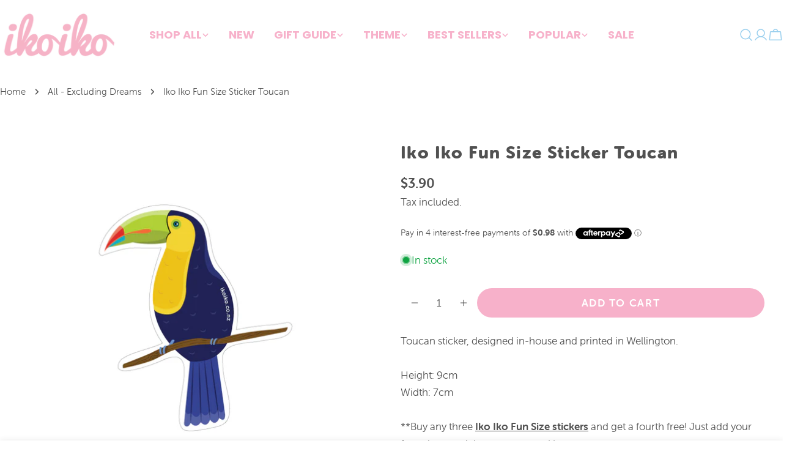

--- FILE ---
content_type: text/html; charset=utf-8
request_url: https://ikoiko.co.nz/products/ikoikofunsizestickertoucan
body_size: 47653
content:
<!doctype html>
<html class="no-js" lang="en">
  <head>
    <meta charset="utf-8">
    <meta http-equiv="X-UA-Compatible" content="IE=edge">
    <meta name="viewport" content="width=device-width,initial-scale=1">
    <meta name="theme-color" content="">
    <link rel="canonical" href="https://ikoiko.co.nz/products/ikoikofunsizestickertoucan">
    <link rel="preconnect" href="https://cdn.shopify.com" crossorigin><link rel="icon" type="image/png" href="//ikoiko.co.nz/cdn/shop/files/favicon_a2339d03-45f5-41d5-aeae-f06683fd85fa.png?crop=center&height=32&v=1729382482&width=32"><link rel="preconnect" href="https://fonts.shopifycdn.com" crossorigin><title>Iko Iko Fun Size Sticker Toucan</title>

    
      <meta name="description" content="Toucan sticker, designed in-house and printed in Wellington.Height: 9cmWidth: 7cm**Buy any three Iko Iko Fun Size stickers and get a fourth free! Just add your four chosen stickers to your cart**">
    


<meta property="og:site_name" content="Iko Iko ">
<meta property="og:url" content="https://ikoiko.co.nz/products/ikoikofunsizestickertoucan">
<meta property="og:title" content="Iko Iko Fun Size Sticker Toucan">
<meta property="og:type" content="product">
<meta property="og:description" content="Toucan sticker, designed in-house and printed in Wellington.Height: 9cmWidth: 7cm**Buy any three Iko Iko Fun Size stickers and get a fourth free! Just add your four chosen stickers to your cart**"><meta property="og:image" content="http://ikoiko.co.nz/cdn/shop/products/a6ee5b7adf5d0f5278524dff01beaf240387c51d.png?v=1620775052">
  <meta property="og:image:secure_url" content="https://ikoiko.co.nz/cdn/shop/products/a6ee5b7adf5d0f5278524dff01beaf240387c51d.png?v=1620775052">
  <meta property="og:image:width" content="1000">
  <meta property="og:image:height" content="1000"><meta property="og:price:amount" content="3.90">
  <meta property="og:price:currency" content="NZD"><meta name="twitter:card" content="summary_large_image">
<meta name="twitter:title" content="Iko Iko Fun Size Sticker Toucan">
<meta name="twitter:description" content="Toucan sticker, designed in-house and printed in Wellington.Height: 9cmWidth: 7cm**Buy any three Iko Iko Fun Size stickers and get a fourth free! Just add your four chosen stickers to your cart**">

<style data-shopify>
  @font-face {
  font-family: Poppins;
  font-weight: 400;
  font-style: normal;
  font-display: swap;
  src: url("//ikoiko.co.nz/cdn/fonts/poppins/poppins_n4.0ba78fa5af9b0e1a374041b3ceaadf0a43b41362.woff2") format("woff2"),
       url("//ikoiko.co.nz/cdn/fonts/poppins/poppins_n4.214741a72ff2596839fc9760ee7a770386cf16ca.woff") format("woff");
}

  @font-face {
  font-family: Poppins;
  font-weight: 400;
  font-style: italic;
  font-display: swap;
  src: url("//ikoiko.co.nz/cdn/fonts/poppins/poppins_i4.846ad1e22474f856bd6b81ba4585a60799a9f5d2.woff2") format("woff2"),
       url("//ikoiko.co.nz/cdn/fonts/poppins/poppins_i4.56b43284e8b52fc64c1fd271f289a39e8477e9ec.woff") format("woff");
}

  @font-face {
  font-family: Poppins;
  font-weight: 500;
  font-style: normal;
  font-display: swap;
  src: url("//ikoiko.co.nz/cdn/fonts/poppins/poppins_n5.ad5b4b72b59a00358afc706450c864c3c8323842.woff2") format("woff2"),
       url("//ikoiko.co.nz/cdn/fonts/poppins/poppins_n5.33757fdf985af2d24b32fcd84c9a09224d4b2c39.woff") format("woff");
}

  @font-face {
  font-family: Poppins;
  font-weight: 500;
  font-style: italic;
  font-display: swap;
  src: url("//ikoiko.co.nz/cdn/fonts/poppins/poppins_i5.6acfce842c096080e34792078ef3cb7c3aad24d4.woff2") format("woff2"),
       url("//ikoiko.co.nz/cdn/fonts/poppins/poppins_i5.a49113e4fe0ad7fd7716bd237f1602cbec299b3c.woff") format("woff");
}

  @font-face {
  font-family: Poppins;
  font-weight: 700;
  font-style: normal;
  font-display: swap;
  src: url("//ikoiko.co.nz/cdn/fonts/poppins/poppins_n7.56758dcf284489feb014a026f3727f2f20a54626.woff2") format("woff2"),
       url("//ikoiko.co.nz/cdn/fonts/poppins/poppins_n7.f34f55d9b3d3205d2cd6f64955ff4b36f0cfd8da.woff") format("woff");
}

  @font-face {
  font-family: Poppins;
  font-weight: 700;
  font-style: italic;
  font-display: swap;
  src: url("//ikoiko.co.nz/cdn/fonts/poppins/poppins_i7.42fd71da11e9d101e1e6c7932199f925f9eea42d.woff2") format("woff2"),
       url("//ikoiko.co.nz/cdn/fonts/poppins/poppins_i7.ec8499dbd7616004e21155106d13837fff4cf556.woff") format("woff");
}

  @font-face {
  font-family: Poppins;
  font-weight: 500;
  font-style: normal;
  font-display: swap;
  src: url("//ikoiko.co.nz/cdn/fonts/poppins/poppins_n5.ad5b4b72b59a00358afc706450c864c3c8323842.woff2") format("woff2"),
       url("//ikoiko.co.nz/cdn/fonts/poppins/poppins_n5.33757fdf985af2d24b32fcd84c9a09224d4b2c39.woff") format("woff");
}

  @font-face {
  font-family: Poppins;
  font-weight: 700;
  font-style: normal;
  font-display: swap;
  src: url("//ikoiko.co.nz/cdn/fonts/poppins/poppins_n7.56758dcf284489feb014a026f3727f2f20a54626.woff2") format("woff2"),
       url("//ikoiko.co.nz/cdn/fonts/poppins/poppins_n7.f34f55d9b3d3205d2cd6f64955ff4b36f0cfd8da.woff") format("woff");
}

  @font-face {
  font-family: Poppins;
  font-weight: 600;
  font-style: normal;
  font-display: swap;
  src: url("//ikoiko.co.nz/cdn/fonts/poppins/poppins_n6.aa29d4918bc243723d56b59572e18228ed0786f6.woff2") format("woff2"),
       url("//ikoiko.co.nz/cdn/fonts/poppins/poppins_n6.5f815d845fe073750885d5b7e619ee00e8111208.woff") format("woff");
}
@font-face {
  font-family: Poppins;
  font-weight: 700;
  font-style: normal;
  font-display: swap;
  src: url("//ikoiko.co.nz/cdn/fonts/poppins/poppins_n7.56758dcf284489feb014a026f3727f2f20a54626.woff2") format("woff2"),
       url("//ikoiko.co.nz/cdn/fonts/poppins/poppins_n7.f34f55d9b3d3205d2cd6f64955ff4b36f0cfd8da.woff") format("woff");
}
@font-face {
  font-family: Poppins;
  font-weight: 600;
  font-style: normal;
  font-display: swap;
  src: url("//ikoiko.co.nz/cdn/fonts/poppins/poppins_n6.aa29d4918bc243723d56b59572e18228ed0786f6.woff2") format("woff2"),
       url("//ikoiko.co.nz/cdn/fonts/poppins/poppins_n6.5f815d845fe073750885d5b7e619ee00e8111208.woff") format("woff");
}


  
    :root,
.color-scheme-1 {
      --color-background: 255,255,255;
      --color-secondary-background: 229,241,248;
      --color-primary: 247,177,202;
      --color-text-heading: 81,81,81;
      --color-foreground: 81,81,81;
      --color-border: 255,255,255;
      --color-button: 247,177,202;
      --color-button-text: 255,255,255;
      --color-secondary-button: 235,246,252;
      --color-secondary-button-border: 255,255,255;
      --color-secondary-button-text: 155,208,238;
      --color-button-hover-background: 155,208,238;
      --color-button-hover-text: 255,255,255;
      --color-button-before: #f2f9fd;
      --color-field: 245,245,245;
      --color-field-text: 81,81,81;
      --color-link: 81,81,81;
      --color-link-hover: 81,81,81;
      --color-product-price-sale: 247,177,202;
      --color-foreground-lighten-60: #979797;
      --color-foreground-lighten-19: #dedede;
    }
    @media (min-width: 768px) {
      body .desktop-color-scheme-1 {
        --color-background: 255,255,255;
      --color-secondary-background: 229,241,248;
      --color-primary: 247,177,202;
      --color-text-heading: 81,81,81;
      --color-foreground: 81,81,81;
      --color-border: 255,255,255;
      --color-button: 247,177,202;
      --color-button-text: 255,255,255;
      --color-secondary-button: 235,246,252;
      --color-secondary-button-border: 255,255,255;
      --color-secondary-button-text: 155,208,238;
      --color-button-hover-background: 155,208,238;
      --color-button-hover-text: 255,255,255;
      --color-button-before: #f2f9fd;
      --color-field: 245,245,245;
      --color-field-text: 81,81,81;
      --color-link: 81,81,81;
      --color-link-hover: 81,81,81;
      --color-product-price-sale: 247,177,202;
      --color-foreground-lighten-60: #979797;
      --color-foreground-lighten-19: #dedede;
        color: rgb(var(--color-foreground));
        background-color: rgb(var(--color-background));
      }
    }
    @media (max-width: 767px) {
      body .mobile-color-scheme-1 {
        --color-background: 255,255,255;
      --color-secondary-background: 229,241,248;
      --color-primary: 247,177,202;
      --color-text-heading: 81,81,81;
      --color-foreground: 81,81,81;
      --color-border: 255,255,255;
      --color-button: 247,177,202;
      --color-button-text: 255,255,255;
      --color-secondary-button: 235,246,252;
      --color-secondary-button-border: 255,255,255;
      --color-secondary-button-text: 155,208,238;
      --color-button-hover-background: 155,208,238;
      --color-button-hover-text: 255,255,255;
      --color-button-before: #f2f9fd;
      --color-field: 245,245,245;
      --color-field-text: 81,81,81;
      --color-link: 81,81,81;
      --color-link-hover: 81,81,81;
      --color-product-price-sale: 247,177,202;
      --color-foreground-lighten-60: #979797;
      --color-foreground-lighten-19: #dedede;
        color: rgb(var(--color-foreground));
        background-color: rgb(var(--color-background));
      }
    }
  
    
.color-scheme-2 {
      --color-background: 155,208,238;
      --color-secondary-background: 255,255,255;
      --color-primary: 255,255,255;
      --color-text-heading: 255,255,255;
      --color-foreground: 255,255,255;
      --color-border: 255,255,255;
      --color-button: 255,255,255;
      --color-button-text: 155,208,238;
      --color-secondary-button: 255,255,255;
      --color-secondary-button-border: 230,230,230;
      --color-secondary-button-text: 0,0,0;
      --color-button-hover-background: 235,246,252;
      --color-button-hover-text: 155,208,238;
      --color-button-before: #ffffff;
      --color-field: 255,255,255;
      --color-field-text: 81,81,81;
      --color-link: 255,255,255;
      --color-link-hover: 255,255,255;
      --color-product-price-sale: 255,255,255;
      --color-foreground-lighten-60: #d7ecf8;
      --color-foreground-lighten-19: #aed9f1;
    }
    @media (min-width: 768px) {
      body .desktop-color-scheme-2 {
        --color-background: 155,208,238;
      --color-secondary-background: 255,255,255;
      --color-primary: 255,255,255;
      --color-text-heading: 255,255,255;
      --color-foreground: 255,255,255;
      --color-border: 255,255,255;
      --color-button: 255,255,255;
      --color-button-text: 155,208,238;
      --color-secondary-button: 255,255,255;
      --color-secondary-button-border: 230,230,230;
      --color-secondary-button-text: 0,0,0;
      --color-button-hover-background: 235,246,252;
      --color-button-hover-text: 155,208,238;
      --color-button-before: #ffffff;
      --color-field: 255,255,255;
      --color-field-text: 81,81,81;
      --color-link: 255,255,255;
      --color-link-hover: 255,255,255;
      --color-product-price-sale: 255,255,255;
      --color-foreground-lighten-60: #d7ecf8;
      --color-foreground-lighten-19: #aed9f1;
        color: rgb(var(--color-foreground));
        background-color: rgb(var(--color-background));
      }
    }
    @media (max-width: 767px) {
      body .mobile-color-scheme-2 {
        --color-background: 155,208,238;
      --color-secondary-background: 255,255,255;
      --color-primary: 255,255,255;
      --color-text-heading: 255,255,255;
      --color-foreground: 255,255,255;
      --color-border: 255,255,255;
      --color-button: 255,255,255;
      --color-button-text: 155,208,238;
      --color-secondary-button: 255,255,255;
      --color-secondary-button-border: 230,230,230;
      --color-secondary-button-text: 0,0,0;
      --color-button-hover-background: 235,246,252;
      --color-button-hover-text: 155,208,238;
      --color-button-before: #ffffff;
      --color-field: 255,255,255;
      --color-field-text: 81,81,81;
      --color-link: 255,255,255;
      --color-link-hover: 255,255,255;
      --color-product-price-sale: 255,255,255;
      --color-foreground-lighten-60: #d7ecf8;
      --color-foreground-lighten-19: #aed9f1;
        color: rgb(var(--color-foreground));
        background-color: rgb(var(--color-background));
      }
    }
  
    
.color-scheme-3 {
      --color-background: 255,255,255;
      --color-secondary-background: 190,190,224;
      --color-primary: 214,58,47;
      --color-text-heading: 190,190,224;
      --color-foreground: 190,190,224;
      --color-border: 247,247,247;
      --color-button: 190,190,224;
      --color-button-text: 255,255,255;
      --color-secondary-button: 0,0,0;
      --color-secondary-button-border: 0,0,0;
      --color-secondary-button-text: 255,255,255;
      --color-button-hover-background: 0,0,0;
      --color-button-hover-text: 255,255,255;
      --color-button-before: #333333;
      --color-field: 255,255,255;
      --color-field-text: 0,0,0;
      --color-link: 190,190,224;
      --color-link-hover: 190,190,224;
      --color-product-price-sale: 255,255,255;
      --color-foreground-lighten-60: #d8d8ec;
      --color-foreground-lighten-19: #f3f3f9;
    }
    @media (min-width: 768px) {
      body .desktop-color-scheme-3 {
        --color-background: 255,255,255;
      --color-secondary-background: 190,190,224;
      --color-primary: 214,58,47;
      --color-text-heading: 190,190,224;
      --color-foreground: 190,190,224;
      --color-border: 247,247,247;
      --color-button: 190,190,224;
      --color-button-text: 255,255,255;
      --color-secondary-button: 0,0,0;
      --color-secondary-button-border: 0,0,0;
      --color-secondary-button-text: 255,255,255;
      --color-button-hover-background: 0,0,0;
      --color-button-hover-text: 255,255,255;
      --color-button-before: #333333;
      --color-field: 255,255,255;
      --color-field-text: 0,0,0;
      --color-link: 190,190,224;
      --color-link-hover: 190,190,224;
      --color-product-price-sale: 255,255,255;
      --color-foreground-lighten-60: #d8d8ec;
      --color-foreground-lighten-19: #f3f3f9;
        color: rgb(var(--color-foreground));
        background-color: rgb(var(--color-background));
      }
    }
    @media (max-width: 767px) {
      body .mobile-color-scheme-3 {
        --color-background: 255,255,255;
      --color-secondary-background: 190,190,224;
      --color-primary: 214,58,47;
      --color-text-heading: 190,190,224;
      --color-foreground: 190,190,224;
      --color-border: 247,247,247;
      --color-button: 190,190,224;
      --color-button-text: 255,255,255;
      --color-secondary-button: 0,0,0;
      --color-secondary-button-border: 0,0,0;
      --color-secondary-button-text: 255,255,255;
      --color-button-hover-background: 0,0,0;
      --color-button-hover-text: 255,255,255;
      --color-button-before: #333333;
      --color-field: 255,255,255;
      --color-field-text: 0,0,0;
      --color-link: 190,190,224;
      --color-link-hover: 190,190,224;
      --color-product-price-sale: 255,255,255;
      --color-foreground-lighten-60: #d8d8ec;
      --color-foreground-lighten-19: #f3f3f9;
        color: rgb(var(--color-foreground));
        background-color: rgb(var(--color-background));
      }
    }
  
    
.color-scheme-4 {
      --color-background: 255,255,255;
      --color-secondary-background: 229,241,248;
      --color-primary: 214,58,47;
      --color-text-heading: 155,208,238;
      --color-foreground: 155,208,238;
      --color-border: 230,230,230;
      --color-button: 155,208,238;
      --color-button-text: 255,255,255;
      --color-secondary-button: 229,241,248;
      --color-secondary-button-border: 155,208,238;
      --color-secondary-button-text: 255,255,255;
      --color-button-hover-background: 229,241,248;
      --color-button-hover-text: 81,81,81;
      --color-button-before: #ffffff;
      --color-field: 245,245,245;
      --color-field-text: 81,81,81;
      --color-link: 155,208,238;
      --color-link-hover: 155,208,238;
      --color-product-price-sale: 81,81,81;
      --color-foreground-lighten-60: #c3e3f5;
      --color-foreground-lighten-19: #ecf6fc;
    }
    @media (min-width: 768px) {
      body .desktop-color-scheme-4 {
        --color-background: 255,255,255;
      --color-secondary-background: 229,241,248;
      --color-primary: 214,58,47;
      --color-text-heading: 155,208,238;
      --color-foreground: 155,208,238;
      --color-border: 230,230,230;
      --color-button: 155,208,238;
      --color-button-text: 255,255,255;
      --color-secondary-button: 229,241,248;
      --color-secondary-button-border: 155,208,238;
      --color-secondary-button-text: 255,255,255;
      --color-button-hover-background: 229,241,248;
      --color-button-hover-text: 81,81,81;
      --color-button-before: #ffffff;
      --color-field: 245,245,245;
      --color-field-text: 81,81,81;
      --color-link: 155,208,238;
      --color-link-hover: 155,208,238;
      --color-product-price-sale: 81,81,81;
      --color-foreground-lighten-60: #c3e3f5;
      --color-foreground-lighten-19: #ecf6fc;
        color: rgb(var(--color-foreground));
        background-color: rgb(var(--color-background));
      }
    }
    @media (max-width: 767px) {
      body .mobile-color-scheme-4 {
        --color-background: 255,255,255;
      --color-secondary-background: 229,241,248;
      --color-primary: 214,58,47;
      --color-text-heading: 155,208,238;
      --color-foreground: 155,208,238;
      --color-border: 230,230,230;
      --color-button: 155,208,238;
      --color-button-text: 255,255,255;
      --color-secondary-button: 229,241,248;
      --color-secondary-button-border: 155,208,238;
      --color-secondary-button-text: 255,255,255;
      --color-button-hover-background: 229,241,248;
      --color-button-hover-text: 81,81,81;
      --color-button-before: #ffffff;
      --color-field: 245,245,245;
      --color-field-text: 81,81,81;
      --color-link: 155,208,238;
      --color-link-hover: 155,208,238;
      --color-product-price-sale: 81,81,81;
      --color-foreground-lighten-60: #c3e3f5;
      --color-foreground-lighten-19: #ecf6fc;
        color: rgb(var(--color-foreground));
        background-color: rgb(var(--color-background));
      }
    }
  
    
.color-scheme-inverse {
      --color-background: 247,177,202;
      --color-secondary-background: 0,0,0;
      --color-primary: 214,58,47;
      --color-text-heading: 255,255,255;
      --color-foreground: 255,255,255;
      --color-border: 255,255,255;
      --color-button: 255,255,255;
      --color-button-text: 247,177,202;
      --color-secondary-button: 255,255,255;
      --color-secondary-button-border: 230,230,230;
      --color-secondary-button-text: 0,0,0;
      --color-button-hover-background: 255,255,255;
      --color-button-hover-text: 0,0,0;
      --color-button-before: #ffffff;
      --color-field: 255,255,255;
      --color-field-text: 0,0,0;
      --color-link: 255,255,255;
      --color-link-hover: 255,255,255;
      --color-product-price-sale: 255,255,255;
      --color-foreground-lighten-60: #fce0ea;
      --color-foreground-lighten-19: #f9c0d4;
    }
    @media (min-width: 768px) {
      body .desktop-color-scheme-inverse {
        --color-background: 247,177,202;
      --color-secondary-background: 0,0,0;
      --color-primary: 214,58,47;
      --color-text-heading: 255,255,255;
      --color-foreground: 255,255,255;
      --color-border: 255,255,255;
      --color-button: 255,255,255;
      --color-button-text: 247,177,202;
      --color-secondary-button: 255,255,255;
      --color-secondary-button-border: 230,230,230;
      --color-secondary-button-text: 0,0,0;
      --color-button-hover-background: 255,255,255;
      --color-button-hover-text: 0,0,0;
      --color-button-before: #ffffff;
      --color-field: 255,255,255;
      --color-field-text: 0,0,0;
      --color-link: 255,255,255;
      --color-link-hover: 255,255,255;
      --color-product-price-sale: 255,255,255;
      --color-foreground-lighten-60: #fce0ea;
      --color-foreground-lighten-19: #f9c0d4;
        color: rgb(var(--color-foreground));
        background-color: rgb(var(--color-background));
      }
    }
    @media (max-width: 767px) {
      body .mobile-color-scheme-inverse {
        --color-background: 247,177,202;
      --color-secondary-background: 0,0,0;
      --color-primary: 214,58,47;
      --color-text-heading: 255,255,255;
      --color-foreground: 255,255,255;
      --color-border: 255,255,255;
      --color-button: 255,255,255;
      --color-button-text: 247,177,202;
      --color-secondary-button: 255,255,255;
      --color-secondary-button-border: 230,230,230;
      --color-secondary-button-text: 0,0,0;
      --color-button-hover-background: 255,255,255;
      --color-button-hover-text: 0,0,0;
      --color-button-before: #ffffff;
      --color-field: 255,255,255;
      --color-field-text: 0,0,0;
      --color-link: 255,255,255;
      --color-link-hover: 255,255,255;
      --color-product-price-sale: 255,255,255;
      --color-foreground-lighten-60: #fce0ea;
      --color-foreground-lighten-19: #f9c0d4;
        color: rgb(var(--color-foreground));
        background-color: rgb(var(--color-background));
      }
    }
  
    
.color-scheme-6 {
      --color-background: 255,255,255;
      --color-secondary-background: 180,213,186;
      --color-primary: 180,213,186;
      --color-text-heading: 166,215,182;
      --color-foreground: 166,215,182;
      --color-border: 180,213,186;
      --color-button: 166,215,182;
      --color-button-text: 81,81,81;
      --color-secondary-button: 255,255,255;
      --color-secondary-button-border: 230,230,230;
      --color-secondary-button-text: 166,215,182;
      --color-button-hover-background: 166,215,182;
      --color-button-hover-text: 255,255,255;
      --color-button-before: #ecf7f0;
      --color-field: 255,255,255;
      --color-field-text: 81,81,81;
      --color-link: 166,215,182;
      --color-link-hover: 166,215,182;
      --color-product-price-sale: 214,58,47;
      --color-foreground-lighten-60: #cae7d3;
      --color-foreground-lighten-19: #eef7f1;
    }
    @media (min-width: 768px) {
      body .desktop-color-scheme-6 {
        --color-background: 255,255,255;
      --color-secondary-background: 180,213,186;
      --color-primary: 180,213,186;
      --color-text-heading: 166,215,182;
      --color-foreground: 166,215,182;
      --color-border: 180,213,186;
      --color-button: 166,215,182;
      --color-button-text: 81,81,81;
      --color-secondary-button: 255,255,255;
      --color-secondary-button-border: 230,230,230;
      --color-secondary-button-text: 166,215,182;
      --color-button-hover-background: 166,215,182;
      --color-button-hover-text: 255,255,255;
      --color-button-before: #ecf7f0;
      --color-field: 255,255,255;
      --color-field-text: 81,81,81;
      --color-link: 166,215,182;
      --color-link-hover: 166,215,182;
      --color-product-price-sale: 214,58,47;
      --color-foreground-lighten-60: #cae7d3;
      --color-foreground-lighten-19: #eef7f1;
        color: rgb(var(--color-foreground));
        background-color: rgb(var(--color-background));
      }
    }
    @media (max-width: 767px) {
      body .mobile-color-scheme-6 {
        --color-background: 255,255,255;
      --color-secondary-background: 180,213,186;
      --color-primary: 180,213,186;
      --color-text-heading: 166,215,182;
      --color-foreground: 166,215,182;
      --color-border: 180,213,186;
      --color-button: 166,215,182;
      --color-button-text: 81,81,81;
      --color-secondary-button: 255,255,255;
      --color-secondary-button-border: 230,230,230;
      --color-secondary-button-text: 166,215,182;
      --color-button-hover-background: 166,215,182;
      --color-button-hover-text: 255,255,255;
      --color-button-before: #ecf7f0;
      --color-field: 255,255,255;
      --color-field-text: 81,81,81;
      --color-link: 166,215,182;
      --color-link-hover: 166,215,182;
      --color-product-price-sale: 214,58,47;
      --color-foreground-lighten-60: #cae7d3;
      --color-foreground-lighten-19: #eef7f1;
        color: rgb(var(--color-foreground));
        background-color: rgb(var(--color-background));
      }
    }
  
    
.color-scheme-7 {
      --color-background: 255,255,255;
      --color-secondary-background: 233,233,233;
      --color-primary: 214,58,47;
      --color-text-heading: 248,160,101;
      --color-foreground: 248,160,101;
      --color-border: 230,230,230;
      --color-button: 0,0,0;
      --color-button-text: 255,255,255;
      --color-secondary-button: 233,233,233;
      --color-secondary-button-border: 233,233,233;
      --color-secondary-button-text: 0,0,0;
      --color-button-hover-background: 0,0,0;
      --color-button-hover-text: 255,255,255;
      --color-button-before: #333333;
      --color-field: 245,245,245;
      --color-field-text: 0,0,0;
      --color-link: 248,160,101;
      --color-link-hover: 248,160,101;
      --color-product-price-sale: 214,58,47;
      --color-foreground-lighten-60: #fbc6a3;
      --color-foreground-lighten-19: #feede2;
    }
    @media (min-width: 768px) {
      body .desktop-color-scheme-7 {
        --color-background: 255,255,255;
      --color-secondary-background: 233,233,233;
      --color-primary: 214,58,47;
      --color-text-heading: 248,160,101;
      --color-foreground: 248,160,101;
      --color-border: 230,230,230;
      --color-button: 0,0,0;
      --color-button-text: 255,255,255;
      --color-secondary-button: 233,233,233;
      --color-secondary-button-border: 233,233,233;
      --color-secondary-button-text: 0,0,0;
      --color-button-hover-background: 0,0,0;
      --color-button-hover-text: 255,255,255;
      --color-button-before: #333333;
      --color-field: 245,245,245;
      --color-field-text: 0,0,0;
      --color-link: 248,160,101;
      --color-link-hover: 248,160,101;
      --color-product-price-sale: 214,58,47;
      --color-foreground-lighten-60: #fbc6a3;
      --color-foreground-lighten-19: #feede2;
        color: rgb(var(--color-foreground));
        background-color: rgb(var(--color-background));
      }
    }
    @media (max-width: 767px) {
      body .mobile-color-scheme-7 {
        --color-background: 255,255,255;
      --color-secondary-background: 233,233,233;
      --color-primary: 214,58,47;
      --color-text-heading: 248,160,101;
      --color-foreground: 248,160,101;
      --color-border: 230,230,230;
      --color-button: 0,0,0;
      --color-button-text: 255,255,255;
      --color-secondary-button: 233,233,233;
      --color-secondary-button-border: 233,233,233;
      --color-secondary-button-text: 0,0,0;
      --color-button-hover-background: 0,0,0;
      --color-button-hover-text: 255,255,255;
      --color-button-before: #333333;
      --color-field: 245,245,245;
      --color-field-text: 0,0,0;
      --color-link: 248,160,101;
      --color-link-hover: 248,160,101;
      --color-product-price-sale: 214,58,47;
      --color-foreground-lighten-60: #fbc6a3;
      --color-foreground-lighten-19: #feede2;
        color: rgb(var(--color-foreground));
        background-color: rgb(var(--color-background));
      }
    }
  
    
.color-scheme-8 {
      --color-background: 255,227,237;
      --color-secondary-background: 255,255,255;
      --color-primary: 214,58,47;
      --color-text-heading: 81,81,81;
      --color-foreground: 81,81,81;
      --color-border: 230,230,230;
      --color-button: 247,177,202;
      --color-button-text: 255,255,255;
      --color-secondary-button: 247,177,202;
      --color-secondary-button-border: 247,177,202;
      --color-secondary-button-text: 255,255,255;
      --color-button-hover-background: 247,177,202;
      --color-button-hover-text: 255,255,255;
      --color-button-before: #ffffff;
      --color-field: 245,245,245;
      --color-field-text: 81,81,81;
      --color-link: 81,81,81;
      --color-link-hover: 81,81,81;
      --color-product-price-sale: 214,58,47;
      --color-foreground-lighten-60: #978b8f;
      --color-foreground-lighten-19: #dec7cf;
    }
    @media (min-width: 768px) {
      body .desktop-color-scheme-8 {
        --color-background: 255,227,237;
      --color-secondary-background: 255,255,255;
      --color-primary: 214,58,47;
      --color-text-heading: 81,81,81;
      --color-foreground: 81,81,81;
      --color-border: 230,230,230;
      --color-button: 247,177,202;
      --color-button-text: 255,255,255;
      --color-secondary-button: 247,177,202;
      --color-secondary-button-border: 247,177,202;
      --color-secondary-button-text: 255,255,255;
      --color-button-hover-background: 247,177,202;
      --color-button-hover-text: 255,255,255;
      --color-button-before: #ffffff;
      --color-field: 245,245,245;
      --color-field-text: 81,81,81;
      --color-link: 81,81,81;
      --color-link-hover: 81,81,81;
      --color-product-price-sale: 214,58,47;
      --color-foreground-lighten-60: #978b8f;
      --color-foreground-lighten-19: #dec7cf;
        color: rgb(var(--color-foreground));
        background-color: rgb(var(--color-background));
      }
    }
    @media (max-width: 767px) {
      body .mobile-color-scheme-8 {
        --color-background: 255,227,237;
      --color-secondary-background: 255,255,255;
      --color-primary: 214,58,47;
      --color-text-heading: 81,81,81;
      --color-foreground: 81,81,81;
      --color-border: 230,230,230;
      --color-button: 247,177,202;
      --color-button-text: 255,255,255;
      --color-secondary-button: 247,177,202;
      --color-secondary-button-border: 247,177,202;
      --color-secondary-button-text: 255,255,255;
      --color-button-hover-background: 247,177,202;
      --color-button-hover-text: 255,255,255;
      --color-button-before: #ffffff;
      --color-field: 245,245,245;
      --color-field-text: 81,81,81;
      --color-link: 81,81,81;
      --color-link-hover: 81,81,81;
      --color-product-price-sale: 214,58,47;
      --color-foreground-lighten-60: #978b8f;
      --color-foreground-lighten-19: #dec7cf;
        color: rgb(var(--color-foreground));
        background-color: rgb(var(--color-background));
      }
    }
  
    
.color-scheme-d3c4c0a8-8008-4fbe-9cb6-8b6689dfa03c {
      --color-background: 190,190,224;
      --color-secondary-background: 255,255,255;
      --color-primary: 255,255,255;
      --color-text-heading: 255,255,255;
      --color-foreground: 255,255,255;
      --color-border: 255,255,255;
      --color-button: 190,190,224;
      --color-button-text: 255,255,255;
      --color-secondary-button: 190,190,224;
      --color-secondary-button-border: 255,255,255;
      --color-secondary-button-text: 255,255,255;
      --color-button-hover-background: 190,190,224;
      --color-button-hover-text: 255,255,255;
      --color-button-before: #ffffff;
      --color-field: 245,245,245;
      --color-field-text: 0,0,0;
      --color-link: 255,255,255;
      --color-link-hover: 255,255,255;
      --color-product-price-sale: 255,255,255;
      --color-foreground-lighten-60: #e5e5f3;
      --color-foreground-lighten-19: #cacae6;
    }
    @media (min-width: 768px) {
      body .desktop-color-scheme-d3c4c0a8-8008-4fbe-9cb6-8b6689dfa03c {
        --color-background: 190,190,224;
      --color-secondary-background: 255,255,255;
      --color-primary: 255,255,255;
      --color-text-heading: 255,255,255;
      --color-foreground: 255,255,255;
      --color-border: 255,255,255;
      --color-button: 190,190,224;
      --color-button-text: 255,255,255;
      --color-secondary-button: 190,190,224;
      --color-secondary-button-border: 255,255,255;
      --color-secondary-button-text: 255,255,255;
      --color-button-hover-background: 190,190,224;
      --color-button-hover-text: 255,255,255;
      --color-button-before: #ffffff;
      --color-field: 245,245,245;
      --color-field-text: 0,0,0;
      --color-link: 255,255,255;
      --color-link-hover: 255,255,255;
      --color-product-price-sale: 255,255,255;
      --color-foreground-lighten-60: #e5e5f3;
      --color-foreground-lighten-19: #cacae6;
        color: rgb(var(--color-foreground));
        background-color: rgb(var(--color-background));
      }
    }
    @media (max-width: 767px) {
      body .mobile-color-scheme-d3c4c0a8-8008-4fbe-9cb6-8b6689dfa03c {
        --color-background: 190,190,224;
      --color-secondary-background: 255,255,255;
      --color-primary: 255,255,255;
      --color-text-heading: 255,255,255;
      --color-foreground: 255,255,255;
      --color-border: 255,255,255;
      --color-button: 190,190,224;
      --color-button-text: 255,255,255;
      --color-secondary-button: 190,190,224;
      --color-secondary-button-border: 255,255,255;
      --color-secondary-button-text: 255,255,255;
      --color-button-hover-background: 190,190,224;
      --color-button-hover-text: 255,255,255;
      --color-button-before: #ffffff;
      --color-field: 245,245,245;
      --color-field-text: 0,0,0;
      --color-link: 255,255,255;
      --color-link-hover: 255,255,255;
      --color-product-price-sale: 255,255,255;
      --color-foreground-lighten-60: #e5e5f3;
      --color-foreground-lighten-19: #cacae6;
        color: rgb(var(--color-foreground));
        background-color: rgb(var(--color-background));
      }
    }
  
    
.color-scheme-f135f57d-69f6-4c1d-bd3a-40361420ed42 {
      --color-background: 255,255,255;
      --color-secondary-background: 247,247,247;
      --color-primary: 214,58,47;
      --color-text-heading: 247,177,202;
      --color-foreground: 247,177,202;
      --color-border: 255,255,255;
      --color-button: 0,0,0;
      --color-button-text: 255,255,255;
      --color-secondary-button: 233,233,233;
      --color-secondary-button-border: 233,233,233;
      --color-secondary-button-text: 0,0,0;
      --color-button-hover-background: 0,0,0;
      --color-button-hover-text: 255,255,255;
      --color-button-before: #333333;
      --color-field: 255,255,255;
      --color-field-text: 0,0,0;
      --color-link: 247,177,202;
      --color-link-hover: 247,177,202;
      --color-product-price-sale: 214,58,47;
      --color-foreground-lighten-60: #fad0df;
      --color-foreground-lighten-19: #fdf0f5;
    }
    @media (min-width: 768px) {
      body .desktop-color-scheme-f135f57d-69f6-4c1d-bd3a-40361420ed42 {
        --color-background: 255,255,255;
      --color-secondary-background: 247,247,247;
      --color-primary: 214,58,47;
      --color-text-heading: 247,177,202;
      --color-foreground: 247,177,202;
      --color-border: 255,255,255;
      --color-button: 0,0,0;
      --color-button-text: 255,255,255;
      --color-secondary-button: 233,233,233;
      --color-secondary-button-border: 233,233,233;
      --color-secondary-button-text: 0,0,0;
      --color-button-hover-background: 0,0,0;
      --color-button-hover-text: 255,255,255;
      --color-button-before: #333333;
      --color-field: 255,255,255;
      --color-field-text: 0,0,0;
      --color-link: 247,177,202;
      --color-link-hover: 247,177,202;
      --color-product-price-sale: 214,58,47;
      --color-foreground-lighten-60: #fad0df;
      --color-foreground-lighten-19: #fdf0f5;
        color: rgb(var(--color-foreground));
        background-color: rgb(var(--color-background));
      }
    }
    @media (max-width: 767px) {
      body .mobile-color-scheme-f135f57d-69f6-4c1d-bd3a-40361420ed42 {
        --color-background: 255,255,255;
      --color-secondary-background: 247,247,247;
      --color-primary: 214,58,47;
      --color-text-heading: 247,177,202;
      --color-foreground: 247,177,202;
      --color-border: 255,255,255;
      --color-button: 0,0,0;
      --color-button-text: 255,255,255;
      --color-secondary-button: 233,233,233;
      --color-secondary-button-border: 233,233,233;
      --color-secondary-button-text: 0,0,0;
      --color-button-hover-background: 0,0,0;
      --color-button-hover-text: 255,255,255;
      --color-button-before: #333333;
      --color-field: 255,255,255;
      --color-field-text: 0,0,0;
      --color-link: 247,177,202;
      --color-link-hover: 247,177,202;
      --color-product-price-sale: 214,58,47;
      --color-foreground-lighten-60: #fad0df;
      --color-foreground-lighten-19: #fdf0f5;
        color: rgb(var(--color-foreground));
        background-color: rgb(var(--color-background));
      }
    }
  
    
.color-scheme-094245e4-b4c4-4625-87cf-d5b1534e59f7 {
      --color-background: 166,215,182;
      --color-secondary-background: 166,215,182;
      --color-primary: 166,215,182;
      --color-text-heading: 255,255,255;
      --color-foreground: 255,255,255;
      --color-border: 255,255,255;
      --color-button: 166,215,182;
      --color-button-text: 255,255,255;
      --color-secondary-button: 237,247,241;
      --color-secondary-button-border: 255,255,255;
      --color-secondary-button-text: 166,215,182;
      --color-button-hover-background: 166,215,182;
      --color-button-hover-text: 255,255,255;
      --color-button-before: #ecf7f0;
      --color-field: 245,245,245;
      --color-field-text: 81,81,81;
      --color-link: 255,255,255;
      --color-link-hover: 255,255,255;
      --color-product-price-sale: 255,255,255;
      --color-foreground-lighten-60: #dbefe2;
      --color-foreground-lighten-19: #b7dfc4;
    }
    @media (min-width: 768px) {
      body .desktop-color-scheme-094245e4-b4c4-4625-87cf-d5b1534e59f7 {
        --color-background: 166,215,182;
      --color-secondary-background: 166,215,182;
      --color-primary: 166,215,182;
      --color-text-heading: 255,255,255;
      --color-foreground: 255,255,255;
      --color-border: 255,255,255;
      --color-button: 166,215,182;
      --color-button-text: 255,255,255;
      --color-secondary-button: 237,247,241;
      --color-secondary-button-border: 255,255,255;
      --color-secondary-button-text: 166,215,182;
      --color-button-hover-background: 166,215,182;
      --color-button-hover-text: 255,255,255;
      --color-button-before: #ecf7f0;
      --color-field: 245,245,245;
      --color-field-text: 81,81,81;
      --color-link: 255,255,255;
      --color-link-hover: 255,255,255;
      --color-product-price-sale: 255,255,255;
      --color-foreground-lighten-60: #dbefe2;
      --color-foreground-lighten-19: #b7dfc4;
        color: rgb(var(--color-foreground));
        background-color: rgb(var(--color-background));
      }
    }
    @media (max-width: 767px) {
      body .mobile-color-scheme-094245e4-b4c4-4625-87cf-d5b1534e59f7 {
        --color-background: 166,215,182;
      --color-secondary-background: 166,215,182;
      --color-primary: 166,215,182;
      --color-text-heading: 255,255,255;
      --color-foreground: 255,255,255;
      --color-border: 255,255,255;
      --color-button: 166,215,182;
      --color-button-text: 255,255,255;
      --color-secondary-button: 237,247,241;
      --color-secondary-button-border: 255,255,255;
      --color-secondary-button-text: 166,215,182;
      --color-button-hover-background: 166,215,182;
      --color-button-hover-text: 255,255,255;
      --color-button-before: #ecf7f0;
      --color-field: 245,245,245;
      --color-field-text: 81,81,81;
      --color-link: 255,255,255;
      --color-link-hover: 255,255,255;
      --color-product-price-sale: 255,255,255;
      --color-foreground-lighten-60: #dbefe2;
      --color-foreground-lighten-19: #b7dfc4;
        color: rgb(var(--color-foreground));
        background-color: rgb(var(--color-background));
      }
    }
  
    
.color-scheme-e16d70ea-a466-44e7-85dc-df2154f69de7 {
      --color-background: 229,241,248;
      --color-secondary-background: 229,241,248;
      --color-primary: 155,208,238;
      --color-text-heading: 81,81,81;
      --color-foreground: 81,81,81;
      --color-border: 255,255,255;
      --color-button: 155,208,238;
      --color-button-text: 255,255,255;
      --color-secondary-button: 235,246,252;
      --color-secondary-button-border: 255,255,255;
      --color-secondary-button-text: 155,208,238;
      --color-button-hover-background: 155,208,238;
      --color-button-hover-text: 255,255,255;
      --color-button-before: #f2f9fd;
      --color-field: 245,245,245;
      --color-field-text: 81,81,81;
      --color-link: 81,81,81;
      --color-link-hover: 81,81,81;
      --color-product-price-sale: 247,177,202;
      --color-foreground-lighten-60: #8c9194;
      --color-foreground-lighten-19: #c9d3d8;
    }
    @media (min-width: 768px) {
      body .desktop-color-scheme-e16d70ea-a466-44e7-85dc-df2154f69de7 {
        --color-background: 229,241,248;
      --color-secondary-background: 229,241,248;
      --color-primary: 155,208,238;
      --color-text-heading: 81,81,81;
      --color-foreground: 81,81,81;
      --color-border: 255,255,255;
      --color-button: 155,208,238;
      --color-button-text: 255,255,255;
      --color-secondary-button: 235,246,252;
      --color-secondary-button-border: 255,255,255;
      --color-secondary-button-text: 155,208,238;
      --color-button-hover-background: 155,208,238;
      --color-button-hover-text: 255,255,255;
      --color-button-before: #f2f9fd;
      --color-field: 245,245,245;
      --color-field-text: 81,81,81;
      --color-link: 81,81,81;
      --color-link-hover: 81,81,81;
      --color-product-price-sale: 247,177,202;
      --color-foreground-lighten-60: #8c9194;
      --color-foreground-lighten-19: #c9d3d8;
        color: rgb(var(--color-foreground));
        background-color: rgb(var(--color-background));
      }
    }
    @media (max-width: 767px) {
      body .mobile-color-scheme-e16d70ea-a466-44e7-85dc-df2154f69de7 {
        --color-background: 229,241,248;
      --color-secondary-background: 229,241,248;
      --color-primary: 155,208,238;
      --color-text-heading: 81,81,81;
      --color-foreground: 81,81,81;
      --color-border: 255,255,255;
      --color-button: 155,208,238;
      --color-button-text: 255,255,255;
      --color-secondary-button: 235,246,252;
      --color-secondary-button-border: 255,255,255;
      --color-secondary-button-text: 155,208,238;
      --color-button-hover-background: 155,208,238;
      --color-button-hover-text: 255,255,255;
      --color-button-before: #f2f9fd;
      --color-field: 245,245,245;
      --color-field-text: 81,81,81;
      --color-link: 81,81,81;
      --color-link-hover: 81,81,81;
      --color-product-price-sale: 247,177,202;
      --color-foreground-lighten-60: #8c9194;
      --color-foreground-lighten-19: #c9d3d8;
        color: rgb(var(--color-foreground));
        background-color: rgb(var(--color-background));
      }
    }
  
    
.color-scheme-8246c8d2-4956-4c7d-a645-c11fb7ae8c62 {
      --color-background: 248,160,101;
      --color-secondary-background: 229,241,248;
      --color-primary: 247,177,202;
      --color-text-heading: 255,255,255;
      --color-foreground: 255,255,255;
      --color-border: 255,255,255;
      --color-button: 247,177,202;
      --color-button-text: 255,255,255;
      --color-secondary-button: 235,246,252;
      --color-secondary-button-border: 255,255,255;
      --color-secondary-button-text: 155,208,238;
      --color-button-hover-background: 155,208,238;
      --color-button-hover-text: 255,255,255;
      --color-button-before: #f2f9fd;
      --color-field: 245,245,245;
      --color-field-text: 81,81,81;
      --color-link: 255,255,255;
      --color-link-hover: 255,255,255;
      --color-product-price-sale: 247,177,202;
      --color-foreground-lighten-60: #fcd9c1;
      --color-foreground-lighten-19: #f9b282;
    }
    @media (min-width: 768px) {
      body .desktop-color-scheme-8246c8d2-4956-4c7d-a645-c11fb7ae8c62 {
        --color-background: 248,160,101;
      --color-secondary-background: 229,241,248;
      --color-primary: 247,177,202;
      --color-text-heading: 255,255,255;
      --color-foreground: 255,255,255;
      --color-border: 255,255,255;
      --color-button: 247,177,202;
      --color-button-text: 255,255,255;
      --color-secondary-button: 235,246,252;
      --color-secondary-button-border: 255,255,255;
      --color-secondary-button-text: 155,208,238;
      --color-button-hover-background: 155,208,238;
      --color-button-hover-text: 255,255,255;
      --color-button-before: #f2f9fd;
      --color-field: 245,245,245;
      --color-field-text: 81,81,81;
      --color-link: 255,255,255;
      --color-link-hover: 255,255,255;
      --color-product-price-sale: 247,177,202;
      --color-foreground-lighten-60: #fcd9c1;
      --color-foreground-lighten-19: #f9b282;
        color: rgb(var(--color-foreground));
        background-color: rgb(var(--color-background));
      }
    }
    @media (max-width: 767px) {
      body .mobile-color-scheme-8246c8d2-4956-4c7d-a645-c11fb7ae8c62 {
        --color-background: 248,160,101;
      --color-secondary-background: 229,241,248;
      --color-primary: 247,177,202;
      --color-text-heading: 255,255,255;
      --color-foreground: 255,255,255;
      --color-border: 255,255,255;
      --color-button: 247,177,202;
      --color-button-text: 255,255,255;
      --color-secondary-button: 235,246,252;
      --color-secondary-button-border: 255,255,255;
      --color-secondary-button-text: 155,208,238;
      --color-button-hover-background: 155,208,238;
      --color-button-hover-text: 255,255,255;
      --color-button-before: #f2f9fd;
      --color-field: 245,245,245;
      --color-field-text: 81,81,81;
      --color-link: 255,255,255;
      --color-link-hover: 255,255,255;
      --color-product-price-sale: 247,177,202;
      --color-foreground-lighten-60: #fcd9c1;
      --color-foreground-lighten-19: #f9b282;
        color: rgb(var(--color-foreground));
        background-color: rgb(var(--color-background));
      }
    }
  

  body, .color-scheme-1, .color-scheme-2, .color-scheme-3, .color-scheme-4, .color-scheme-inverse, .color-scheme-6, .color-scheme-7, .color-scheme-8, .color-scheme-d3c4c0a8-8008-4fbe-9cb6-8b6689dfa03c, .color-scheme-f135f57d-69f6-4c1d-bd3a-40361420ed42, .color-scheme-094245e4-b4c4-4625-87cf-d5b1534e59f7, .color-scheme-e16d70ea-a466-44e7-85dc-df2154f69de7, .color-scheme-8246c8d2-4956-4c7d-a645-c11fb7ae8c62 {
    color: rgb(var(--color-foreground));
    background-color: rgb(var(--color-background));
  }

  :root {
    /* Animation variable */
    --animation-nav: .5s cubic-bezier(.6, 0, .4, 1);
    --animation-default: .5s cubic-bezier(.3, 1, .3, 1);
    --animation-fast: .3s cubic-bezier(.7, 0, .3, 1);
    --transform-origin-start: left;
    --transform-origin-end: right;
    --duration-default: 200ms;
    --duration-image: 1000ms;

    --font-body-family: Poppins, sans-serif;
    --font-body-style: normal;
    --font-body-weight: 400;
    --font-body-weight-bolder: 500;
    --font-body-weight-bold: 700;
    --font-body-size: 1.7rem;
    --font-body-line-height: 1.65;

    --font-heading-family: Poppins, sans-serif;
    --font-heading-style: normal;
    --font-heading-weight: 700;
    --font-heading-letter-spacing: 0.05em;
    --font-heading-transform: none;
    --font-heading-scale: 1.0;
    --font-heading-mobile-scale: 0.8;

    --font-hd1-transform:none;

    --font-subheading-family: Poppins, sans-serif;
    --font-subheading-weight: 600;
    --font-subheading-scale: 1.12;
    --font-subheading-transform: none;
    --font-subheading-letter-spacing: 0.0em;

    --font-navigation-family: Poppins, sans-serif;
    --font-navigation-weight: 700;
    --navigation-transform: uppercase;  

    --font-button-family: Poppins, sans-serif;
    --font-button-weight: 700;
    --buttons-letter-spacing: 0.1em;
    --buttons-transform: uppercase;
    --buttons-height: 4.8rem;
    --buttons-border-width: 1px;
    --inputs-border-width: 1px;

    --font-pcard-title-family: Poppins, sans-serif;
    --font-pcard-title-style: normal;
    --font-pcard-title-weight: 600;
    --font-pcard-title-scale: 1.12;
    --font-pcard-title-transform: none;

    --font-hd1-size: 6.0rem;
    --font-hd2-size: 4.8rem;
    --font-hd3-size: 3.6rem;
    --font-h1-size: calc(var(--font-heading-scale) * 4rem);
    --font-h2-size: calc(var(--font-heading-scale) * 3.2rem);
    --font-h3-size: calc(var(--font-heading-scale) * 2.8rem);
    --font-h4-size: calc(var(--font-heading-scale) * 2.2rem);
    --font-h5-size: calc(var(--font-heading-scale) * 1.8rem);
    --font-h6-size: calc(var(--font-heading-scale) * 1.6rem);
    --font-subheading-size: calc(var(--font-subheading-scale) * var(--font-body-size));
    --font-pcard-title-size: calc(var(--font-pcard-title-scale) * var(--font-body-size));

    --color-badge-sale: #9bd0ee;
    --color-badge-sale-text: #FFFFFF;
    --color-badge-soldout: #A5A4AB;
    --color-badge-soldout-text: #FFFFFF;
    --color-badge-hot: #a6d7b6;
    --color-badge-hot-text: #FFFFFF;
    --color-badge-new: #f7b1ca;
    --color-badge-new-text: #FFFFFF;
    --color-cart-bubble: #9bd0ee;
    --color-keyboard-focus: 247 177 202;

    --buttons-radius: 2.4rem;
    --inputs-radius: 2.4rem;
    --textareas-radius: 1.6rem;
    --blocks-radius: 1.0rem;
    --blocks-radius-mobile: 0.8rem;
    --small-blocks-radius: 0.5rem;
    --medium-blocks-radius: 0.8rem;
    --pcard-radius: 1.0rem;
    --pcard-inner-radius: 0.6rem;
    --badges-radius: 0.5rem;

    --page-width: 1410px;
    --page-width-margin: 0rem;
    --header-padding-bottom: 4rem;
    --header-padding-bottom-mobile: 3.2rem;
    --header-padding-bottom-large: 6rem;
    --header-padding-bottom-large-lg: 4rem;
  }

  *,
  *::before,
  *::after {
    box-sizing: inherit;
  }

  html {
    box-sizing: border-box;
    font-size: 62.5%;
    height: 100%;
  }

  body {
    min-height: 100%;
    margin: 0;
    font-family: var(--font-body-family);
    font-style: var(--font-body-style);
    font-weight: var(--font-body-weight);
    font-size: var(--font-body-size);
    line-height: var(--font-body-line-height);
    -webkit-font-smoothing: antialiased;
    -moz-osx-font-smoothing: grayscale;
    touch-action: manipulation;
    -webkit-text-size-adjust: 100%;
    font-feature-settings: normal;
  }
  @media (min-width: 1485px) {
    .swiper-controls--outside {
      --swiper-navigation-offset-x: calc((var(--swiper-navigation-size) + 2.7rem) * -1);
    }
  }
</style>

  <link rel="preload" as="font" href="//ikoiko.co.nz/cdn/fonts/poppins/poppins_n4.0ba78fa5af9b0e1a374041b3ceaadf0a43b41362.woff2" type="font/woff2" crossorigin>
  

  <link rel="preload" as="font" href="//ikoiko.co.nz/cdn/fonts/poppins/poppins_n7.56758dcf284489feb014a026f3727f2f20a54626.woff2" type="font/woff2" crossorigin>
  
<link href="//ikoiko.co.nz/cdn/shop/t/66/assets/vendor.css?v=94183888130352382221727648589" rel="stylesheet" type="text/css" media="all" /><link href="//ikoiko.co.nz/cdn/shop/t/66/assets/theme.css?v=71164104212563372301746666854" rel="stylesheet" type="text/css" media="all" /><link href="//ikoiko.co.nz/cdn/shop/t/66/assets/custom.css?v=59293737770643260941732831238" rel="stylesheet" type="text/css" media="all" /><script>window.performance && window.performance.mark && window.performance.mark('shopify.content_for_header.start');</script><meta name="facebook-domain-verification" content="xlv2w404yh2lhvrwg95swdlffqdgm6">
<meta name="google-site-verification" content="kjmaev_U-R3Yx0CZ7-7SGzMIarJ-CwVYu6YBIZI37DA">
<meta id="shopify-digital-wallet" name="shopify-digital-wallet" content="/589552/digital_wallets/dialog">
<meta name="shopify-checkout-api-token" content="b59c9e237c3274b922777181885e9f01">
<link rel="alternate" type="application/json+oembed" href="https://ikoiko.co.nz/products/ikoikofunsizestickertoucan.oembed">
<script async="async" src="/checkouts/internal/preloads.js?locale=en-NZ"></script>
<link rel="preconnect" href="https://shop.app" crossorigin="anonymous">
<script async="async" src="https://shop.app/checkouts/internal/preloads.js?locale=en-NZ&shop_id=589552" crossorigin="anonymous"></script>
<script id="apple-pay-shop-capabilities" type="application/json">{"shopId":589552,"countryCode":"NZ","currencyCode":"NZD","merchantCapabilities":["supports3DS"],"merchantId":"gid:\/\/shopify\/Shop\/589552","merchantName":"Iko Iko ","requiredBillingContactFields":["postalAddress","email","phone"],"requiredShippingContactFields":["postalAddress","email","phone"],"shippingType":"shipping","supportedNetworks":["visa","masterCard","amex","jcb"],"total":{"type":"pending","label":"Iko Iko ","amount":"1.00"},"shopifyPaymentsEnabled":true,"supportsSubscriptions":true}</script>
<script id="shopify-features" type="application/json">{"accessToken":"b59c9e237c3274b922777181885e9f01","betas":["rich-media-storefront-analytics"],"domain":"ikoiko.co.nz","predictiveSearch":true,"shopId":589552,"locale":"en"}</script>
<script>var Shopify = Shopify || {};
Shopify.shop = "ikoiko.myshopify.com";
Shopify.locale = "en";
Shopify.currency = {"active":"NZD","rate":"1.0"};
Shopify.country = "NZ";
Shopify.theme = {"name":"Sleek 1.4.0  (ElementalV1)","id":145330241791,"schema_name":"Sleek","schema_version":"1.4.0","theme_store_id":2821,"role":"main"};
Shopify.theme.handle = "null";
Shopify.theme.style = {"id":null,"handle":null};
Shopify.cdnHost = "ikoiko.co.nz/cdn";
Shopify.routes = Shopify.routes || {};
Shopify.routes.root = "/";</script>
<script type="module">!function(o){(o.Shopify=o.Shopify||{}).modules=!0}(window);</script>
<script>!function(o){function n(){var o=[];function n(){o.push(Array.prototype.slice.apply(arguments))}return n.q=o,n}var t=o.Shopify=o.Shopify||{};t.loadFeatures=n(),t.autoloadFeatures=n()}(window);</script>
<script>
  window.ShopifyPay = window.ShopifyPay || {};
  window.ShopifyPay.apiHost = "shop.app\/pay";
  window.ShopifyPay.redirectState = null;
</script>
<script id="shop-js-analytics" type="application/json">{"pageType":"product"}</script>
<script defer="defer" async type="module" src="//ikoiko.co.nz/cdn/shopifycloud/shop-js/modules/v2/client.init-shop-cart-sync_BT-GjEfc.en.esm.js"></script>
<script defer="defer" async type="module" src="//ikoiko.co.nz/cdn/shopifycloud/shop-js/modules/v2/chunk.common_D58fp_Oc.esm.js"></script>
<script defer="defer" async type="module" src="//ikoiko.co.nz/cdn/shopifycloud/shop-js/modules/v2/chunk.modal_xMitdFEc.esm.js"></script>
<script type="module">
  await import("//ikoiko.co.nz/cdn/shopifycloud/shop-js/modules/v2/client.init-shop-cart-sync_BT-GjEfc.en.esm.js");
await import("//ikoiko.co.nz/cdn/shopifycloud/shop-js/modules/v2/chunk.common_D58fp_Oc.esm.js");
await import("//ikoiko.co.nz/cdn/shopifycloud/shop-js/modules/v2/chunk.modal_xMitdFEc.esm.js");

  window.Shopify.SignInWithShop?.initShopCartSync?.({"fedCMEnabled":true,"windoidEnabled":true});

</script>
<script>
  window.Shopify = window.Shopify || {};
  if (!window.Shopify.featureAssets) window.Shopify.featureAssets = {};
  window.Shopify.featureAssets['shop-js'] = {"shop-cart-sync":["modules/v2/client.shop-cart-sync_DZOKe7Ll.en.esm.js","modules/v2/chunk.common_D58fp_Oc.esm.js","modules/v2/chunk.modal_xMitdFEc.esm.js"],"init-fed-cm":["modules/v2/client.init-fed-cm_B6oLuCjv.en.esm.js","modules/v2/chunk.common_D58fp_Oc.esm.js","modules/v2/chunk.modal_xMitdFEc.esm.js"],"shop-cash-offers":["modules/v2/client.shop-cash-offers_D2sdYoxE.en.esm.js","modules/v2/chunk.common_D58fp_Oc.esm.js","modules/v2/chunk.modal_xMitdFEc.esm.js"],"shop-login-button":["modules/v2/client.shop-login-button_QeVjl5Y3.en.esm.js","modules/v2/chunk.common_D58fp_Oc.esm.js","modules/v2/chunk.modal_xMitdFEc.esm.js"],"pay-button":["modules/v2/client.pay-button_DXTOsIq6.en.esm.js","modules/v2/chunk.common_D58fp_Oc.esm.js","modules/v2/chunk.modal_xMitdFEc.esm.js"],"shop-button":["modules/v2/client.shop-button_DQZHx9pm.en.esm.js","modules/v2/chunk.common_D58fp_Oc.esm.js","modules/v2/chunk.modal_xMitdFEc.esm.js"],"avatar":["modules/v2/client.avatar_BTnouDA3.en.esm.js"],"init-windoid":["modules/v2/client.init-windoid_CR1B-cfM.en.esm.js","modules/v2/chunk.common_D58fp_Oc.esm.js","modules/v2/chunk.modal_xMitdFEc.esm.js"],"init-shop-for-new-customer-accounts":["modules/v2/client.init-shop-for-new-customer-accounts_C_vY_xzh.en.esm.js","modules/v2/client.shop-login-button_QeVjl5Y3.en.esm.js","modules/v2/chunk.common_D58fp_Oc.esm.js","modules/v2/chunk.modal_xMitdFEc.esm.js"],"init-shop-email-lookup-coordinator":["modules/v2/client.init-shop-email-lookup-coordinator_BI7n9ZSv.en.esm.js","modules/v2/chunk.common_D58fp_Oc.esm.js","modules/v2/chunk.modal_xMitdFEc.esm.js"],"init-shop-cart-sync":["modules/v2/client.init-shop-cart-sync_BT-GjEfc.en.esm.js","modules/v2/chunk.common_D58fp_Oc.esm.js","modules/v2/chunk.modal_xMitdFEc.esm.js"],"shop-toast-manager":["modules/v2/client.shop-toast-manager_DiYdP3xc.en.esm.js","modules/v2/chunk.common_D58fp_Oc.esm.js","modules/v2/chunk.modal_xMitdFEc.esm.js"],"init-customer-accounts":["modules/v2/client.init-customer-accounts_D9ZNqS-Q.en.esm.js","modules/v2/client.shop-login-button_QeVjl5Y3.en.esm.js","modules/v2/chunk.common_D58fp_Oc.esm.js","modules/v2/chunk.modal_xMitdFEc.esm.js"],"init-customer-accounts-sign-up":["modules/v2/client.init-customer-accounts-sign-up_iGw4briv.en.esm.js","modules/v2/client.shop-login-button_QeVjl5Y3.en.esm.js","modules/v2/chunk.common_D58fp_Oc.esm.js","modules/v2/chunk.modal_xMitdFEc.esm.js"],"shop-follow-button":["modules/v2/client.shop-follow-button_CqMgW2wH.en.esm.js","modules/v2/chunk.common_D58fp_Oc.esm.js","modules/v2/chunk.modal_xMitdFEc.esm.js"],"checkout-modal":["modules/v2/client.checkout-modal_xHeaAweL.en.esm.js","modules/v2/chunk.common_D58fp_Oc.esm.js","modules/v2/chunk.modal_xMitdFEc.esm.js"],"shop-login":["modules/v2/client.shop-login_D91U-Q7h.en.esm.js","modules/v2/chunk.common_D58fp_Oc.esm.js","modules/v2/chunk.modal_xMitdFEc.esm.js"],"lead-capture":["modules/v2/client.lead-capture_BJmE1dJe.en.esm.js","modules/v2/chunk.common_D58fp_Oc.esm.js","modules/v2/chunk.modal_xMitdFEc.esm.js"],"payment-terms":["modules/v2/client.payment-terms_Ci9AEqFq.en.esm.js","modules/v2/chunk.common_D58fp_Oc.esm.js","modules/v2/chunk.modal_xMitdFEc.esm.js"]};
</script>
<script>(function() {
  var isLoaded = false;
  function asyncLoad() {
    if (isLoaded) return;
    isLoaded = true;
    var urls = ["https:\/\/www.pxucdn.com\/apps\/uso.js?shop=ikoiko.myshopify.com","https:\/\/static-us.afterpay.com\/shopify\/afterpay-attract\/afterpay-attract-widget.js?shop=ikoiko.myshopify.com","https:\/\/storage.nfcube.com\/instafeed-c88c2accb431468887ad94a45d445e89.js?shop=ikoiko.myshopify.com"];
    for (var i = 0; i < urls.length; i++) {
      var s = document.createElement('script');
      s.type = 'text/javascript';
      s.async = true;
      s.src = urls[i];
      var x = document.getElementsByTagName('script')[0];
      x.parentNode.insertBefore(s, x);
    }
  };
  if(window.attachEvent) {
    window.attachEvent('onload', asyncLoad);
  } else {
    window.addEventListener('load', asyncLoad, false);
  }
})();</script>
<script id="__st">var __st={"a":589552,"offset":46800,"reqid":"c78ec81c-153f-4bc1-ade6-05c343dfc9ad-1769253795","pageurl":"ikoiko.co.nz\/products\/ikoikofunsizestickertoucan","u":"ed6cb2402bea","p":"product","rtyp":"product","rid":6712566874289};</script>
<script>window.ShopifyPaypalV4VisibilityTracking = true;</script>
<script id="captcha-bootstrap">!function(){'use strict';const t='contact',e='account',n='new_comment',o=[[t,t],['blogs',n],['comments',n],[t,'customer']],c=[[e,'customer_login'],[e,'guest_login'],[e,'recover_customer_password'],[e,'create_customer']],r=t=>t.map((([t,e])=>`form[action*='/${t}']:not([data-nocaptcha='true']) input[name='form_type'][value='${e}']`)).join(','),a=t=>()=>t?[...document.querySelectorAll(t)].map((t=>t.form)):[];function s(){const t=[...o],e=r(t);return a(e)}const i='password',u='form_key',d=['recaptcha-v3-token','g-recaptcha-response','h-captcha-response',i],f=()=>{try{return window.sessionStorage}catch{return}},m='__shopify_v',_=t=>t.elements[u];function p(t,e,n=!1){try{const o=window.sessionStorage,c=JSON.parse(o.getItem(e)),{data:r}=function(t){const{data:e,action:n}=t;return t[m]||n?{data:e,action:n}:{data:t,action:n}}(c);for(const[e,n]of Object.entries(r))t.elements[e]&&(t.elements[e].value=n);n&&o.removeItem(e)}catch(o){console.error('form repopulation failed',{error:o})}}const l='form_type',E='cptcha';function T(t){t.dataset[E]=!0}const w=window,h=w.document,L='Shopify',v='ce_forms',y='captcha';let A=!1;((t,e)=>{const n=(g='f06e6c50-85a8-45c8-87d0-21a2b65856fe',I='https://cdn.shopify.com/shopifycloud/storefront-forms-hcaptcha/ce_storefront_forms_captcha_hcaptcha.v1.5.2.iife.js',D={infoText:'Protected by hCaptcha',privacyText:'Privacy',termsText:'Terms'},(t,e,n)=>{const o=w[L][v],c=o.bindForm;if(c)return c(t,g,e,D).then(n);var r;o.q.push([[t,g,e,D],n]),r=I,A||(h.body.append(Object.assign(h.createElement('script'),{id:'captcha-provider',async:!0,src:r})),A=!0)});var g,I,D;w[L]=w[L]||{},w[L][v]=w[L][v]||{},w[L][v].q=[],w[L][y]=w[L][y]||{},w[L][y].protect=function(t,e){n(t,void 0,e),T(t)},Object.freeze(w[L][y]),function(t,e,n,w,h,L){const[v,y,A,g]=function(t,e,n){const i=e?o:[],u=t?c:[],d=[...i,...u],f=r(d),m=r(i),_=r(d.filter((([t,e])=>n.includes(e))));return[a(f),a(m),a(_),s()]}(w,h,L),I=t=>{const e=t.target;return e instanceof HTMLFormElement?e:e&&e.form},D=t=>v().includes(t);t.addEventListener('submit',(t=>{const e=I(t);if(!e)return;const n=D(e)&&!e.dataset.hcaptchaBound&&!e.dataset.recaptchaBound,o=_(e),c=g().includes(e)&&(!o||!o.value);(n||c)&&t.preventDefault(),c&&!n&&(function(t){try{if(!f())return;!function(t){const e=f();if(!e)return;const n=_(t);if(!n)return;const o=n.value;o&&e.removeItem(o)}(t);const e=Array.from(Array(32),(()=>Math.random().toString(36)[2])).join('');!function(t,e){_(t)||t.append(Object.assign(document.createElement('input'),{type:'hidden',name:u})),t.elements[u].value=e}(t,e),function(t,e){const n=f();if(!n)return;const o=[...t.querySelectorAll(`input[type='${i}']`)].map((({name:t})=>t)),c=[...d,...o],r={};for(const[a,s]of new FormData(t).entries())c.includes(a)||(r[a]=s);n.setItem(e,JSON.stringify({[m]:1,action:t.action,data:r}))}(t,e)}catch(e){console.error('failed to persist form',e)}}(e),e.submit())}));const S=(t,e)=>{t&&!t.dataset[E]&&(n(t,e.some((e=>e===t))),T(t))};for(const o of['focusin','change'])t.addEventListener(o,(t=>{const e=I(t);D(e)&&S(e,y())}));const B=e.get('form_key'),M=e.get(l),P=B&&M;t.addEventListener('DOMContentLoaded',(()=>{const t=y();if(P)for(const e of t)e.elements[l].value===M&&p(e,B);[...new Set([...A(),...v().filter((t=>'true'===t.dataset.shopifyCaptcha))])].forEach((e=>S(e,t)))}))}(h,new URLSearchParams(w.location.search),n,t,e,['guest_login'])})(!0,!0)}();</script>
<script integrity="sha256-4kQ18oKyAcykRKYeNunJcIwy7WH5gtpwJnB7kiuLZ1E=" data-source-attribution="shopify.loadfeatures" defer="defer" src="//ikoiko.co.nz/cdn/shopifycloud/storefront/assets/storefront/load_feature-a0a9edcb.js" crossorigin="anonymous"></script>
<script crossorigin="anonymous" defer="defer" src="//ikoiko.co.nz/cdn/shopifycloud/storefront/assets/shopify_pay/storefront-65b4c6d7.js?v=20250812"></script>
<script data-source-attribution="shopify.dynamic_checkout.dynamic.init">var Shopify=Shopify||{};Shopify.PaymentButton=Shopify.PaymentButton||{isStorefrontPortableWallets:!0,init:function(){window.Shopify.PaymentButton.init=function(){};var t=document.createElement("script");t.src="https://ikoiko.co.nz/cdn/shopifycloud/portable-wallets/latest/portable-wallets.en.js",t.type="module",document.head.appendChild(t)}};
</script>
<script data-source-attribution="shopify.dynamic_checkout.buyer_consent">
  function portableWalletsHideBuyerConsent(e){var t=document.getElementById("shopify-buyer-consent"),n=document.getElementById("shopify-subscription-policy-button");t&&n&&(t.classList.add("hidden"),t.setAttribute("aria-hidden","true"),n.removeEventListener("click",e))}function portableWalletsShowBuyerConsent(e){var t=document.getElementById("shopify-buyer-consent"),n=document.getElementById("shopify-subscription-policy-button");t&&n&&(t.classList.remove("hidden"),t.removeAttribute("aria-hidden"),n.addEventListener("click",e))}window.Shopify?.PaymentButton&&(window.Shopify.PaymentButton.hideBuyerConsent=portableWalletsHideBuyerConsent,window.Shopify.PaymentButton.showBuyerConsent=portableWalletsShowBuyerConsent);
</script>
<script data-source-attribution="shopify.dynamic_checkout.cart.bootstrap">document.addEventListener("DOMContentLoaded",(function(){function t(){return document.querySelector("shopify-accelerated-checkout-cart, shopify-accelerated-checkout")}if(t())Shopify.PaymentButton.init();else{new MutationObserver((function(e,n){t()&&(Shopify.PaymentButton.init(),n.disconnect())})).observe(document.body,{childList:!0,subtree:!0})}}));
</script>
<link id="shopify-accelerated-checkout-styles" rel="stylesheet" media="screen" href="https://ikoiko.co.nz/cdn/shopifycloud/portable-wallets/latest/accelerated-checkout-backwards-compat.css" crossorigin="anonymous">
<style id="shopify-accelerated-checkout-cart">
        #shopify-buyer-consent {
  margin-top: 1em;
  display: inline-block;
  width: 100%;
}

#shopify-buyer-consent.hidden {
  display: none;
}

#shopify-subscription-policy-button {
  background: none;
  border: none;
  padding: 0;
  text-decoration: underline;
  font-size: inherit;
  cursor: pointer;
}

#shopify-subscription-policy-button::before {
  box-shadow: none;
}

      </style>

<script>window.performance && window.performance.mark && window.performance.mark('shopify.content_for_header.end');</script>

    <script src="//ikoiko.co.nz/cdn/shop/t/66/assets/vendor.js?v=65686139899752750131727648589" defer="defer"></script>
    <script src="//ikoiko.co.nz/cdn/shop/t/66/assets/theme.js?v=59611608813383669201727648589" defer="defer"></script><script>
      if (Shopify.designMode) {
        document.documentElement.classList.add('shopify-design-mode');
      }
    </script>
<script>
  window.FoxTheme = window.FoxTheme || {};
  document.documentElement.classList.replace('no-js', 'js');
  window.shopUrl = 'https://ikoiko.co.nz';
  window.FoxTheme.routes = {
    cart_add_url: '/cart/add',
    cart_change_url: '/cart/change',
    cart_update_url: '/cart/update',
    cart_url: '/cart',
    shop_url: 'https://ikoiko.co.nz',
    predictive_search_url: '/search/suggest',
  };

  FoxTheme.shippingCalculatorStrings = {
    error: "One or more errors occurred while retrieving the shipping rates:",
    notFound: "Sorry, we do not ship to your address.",
    oneResult: "There is one shipping rate for your address:",
    multipleResults: "There are multiple shipping rates for your address:",
  };

  FoxTheme.settings = {
    cartType: "drawer",
    moneyFormat: "${{amount}}",
    themeName: 'Sleek',
    themeVersion: '1.4.0'
  }

  FoxTheme.variantStrings = {
    addToCart: `Add to cart`,
    soldOut: `Sold out`,
    unavailable: `Unavailable`,
    unavailable_with_option: `[value] - Unavailable`,
  };

  FoxTheme.accessibilityStrings = {
    imageAvailable: `Image [index] is now available in gallery view`,
    shareSuccess: `Copied`,
    pauseSlideshow: `Pause slideshow`,
    playSlideshow: `Play slideshow`,
    recipientFormExpanded: `Gift card recipient form expanded`,
    recipientFormCollapsed: `Gift card recipient form collapsed`,
    countrySelectorSearchCount: `[count] countries/regions found`,
  };
</script>

    
    
  <!-- BEGIN app block: shopify://apps/uso-ultimate-special-offers/blocks/app-embed/27e7496f-1710-4d6e-8269-9d221925aac7 --><script data-cfasync="false" data-no-instant>
  window.jQuery ||
    document.write("<script src='https://ajax.googleapis.com/ajax/libs/jquery/2.2.4/jquery.min.js'>\x3C/script>");
</script>

<script type="text/javascript">
   
   window.saso = {
     shop_slug: "ikoiko",
     money_format: "${{amount}}",
     customer: null,
     cart: null,
     cart_path: "/cart",
     // Change to "EMBEDDED" to use the embedded cart discounts. Requires the theme to have
     // the saso-* elements installed.
     cartDiscountRenderMethod: "SECTION"
   }
   window.saso_extras = {}

   

   

   


   
   
     
     window.saso.product = {
       id: 6712566874289,
       price: 390,
     };
     window.saso.product_collections = []
     
     window.saso.product_collections.push(462004355327)
     
     window.saso.product_collections.push(472252711167)
     
     window.saso.product_collections.push(470095266047)
     
     window.saso.product_collections.push(201331653)
     
     window.saso.product_collections.push(468642038015)
     
     window.saso.product_collections.push(452821156095)
     
     window.saso.product_collections.push(267507794097)
     
     window.saso.product_collections.push(393229598975)
     
     window.saso.product_collections.push(470203826431)
     
     window.saso.product_collections.push(202228933)
     
     window.saso.product_collections.push(408618631423)
     
     window.saso.product_collections.push(201332933)
     
     window.saso.product_collections.push(158408310884)
     
     window.saso.product_collections.push(2981172)
     
     window.saso.product_collections.push(396837781759)
     
     window.saso.product_collections.push(11513719)
     
     window.saso.product_collections.push(79715237923)
     

     window.saso_extras.product = {"id":6712566874289,"title":"Iko Iko Fun Size Sticker Toucan","handle":"ikoikofunsizestickertoucan","description":"\u003cp\u003eToucan sticker, designed in-house and printed in Wellington.\u003cbr\u003e\u003cbr\u003eHeight: 9cm\u003cbr\u003eWidth: 7cm\u003cbr\u003e\u003cbr\u003e**Buy any three \u003cstrong\u003e\u003ca href=\"https:\/\/ikoiko.co.nz\/collections\/iko-iko-stickers\"\u003eIko Iko Fun Size stickers\u003c\/a\u003e\u003c\/strong\u003e and get a fourth free! Just add your four chosen stickers to your cart**\u003c\/p\u003e","published_at":"2021-05-12T11:17:31+12:00","created_at":"2021-05-12T11:17:32+12:00","vendor":"Iko Iko","type":"Sticker","tags":["bird","iko iko","In Stock","jungle","laptop sticker","Lightspeed Published","novelty","stationary","stationery","stickers","Working In StockIko Iko Vendor"],"price":390,"price_min":390,"price_max":390,"available":true,"price_varies":false,"compare_at_price":null,"compare_at_price_min":0,"compare_at_price_max":0,"compare_at_price_varies":false,"variants":[{"id":39919264039089,"title":"Default Title","option1":"Default Title","option2":null,"option3":null,"sku":"IIFSSTOU","requires_shipping":true,"taxable":true,"featured_image":null,"available":true,"name":"Iko Iko Fun Size Sticker Toucan","public_title":null,"options":["Default Title"],"price":390,"weight":5,"compare_at_price":null,"inventory_quantity":25,"inventory_management":"shopify","inventory_policy":"deny","barcode":"","requires_selling_plan":false,"selling_plan_allocations":[]}],"images":["\/\/ikoiko.co.nz\/cdn\/shop\/products\/a6ee5b7adf5d0f5278524dff01beaf240387c51d.png?v=1620775052"],"featured_image":"\/\/ikoiko.co.nz\/cdn\/shop\/products\/a6ee5b7adf5d0f5278524dff01beaf240387c51d.png?v=1620775052","options":["Title"],"media":[{"alt":null,"id":21052304720049,"position":1,"preview_image":{"aspect_ratio":1.0,"height":1000,"width":1000,"src":"\/\/ikoiko.co.nz\/cdn\/shop\/products\/a6ee5b7adf5d0f5278524dff01beaf240387c51d.png?v=1620775052"},"aspect_ratio":1.0,"height":1000,"media_type":"image","src":"\/\/ikoiko.co.nz\/cdn\/shop\/products\/a6ee5b7adf5d0f5278524dff01beaf240387c51d.png?v=1620775052","width":1000}],"requires_selling_plan":false,"selling_plan_groups":[],"content":"\u003cp\u003eToucan sticker, designed in-house and printed in Wellington.\u003cbr\u003e\u003cbr\u003eHeight: 9cm\u003cbr\u003eWidth: 7cm\u003cbr\u003e\u003cbr\u003e**Buy any three \u003cstrong\u003e\u003ca href=\"https:\/\/ikoiko.co.nz\/collections\/iko-iko-stickers\"\u003eIko Iko Fun Size stickers\u003c\/a\u003e\u003c\/strong\u003e and get a fourth free! Just add your four chosen stickers to your cart**\u003c\/p\u003e"};
   
   

   

   
    window.saso.cart = {"note":null,"attributes":{},"original_total_price":0,"total_price":0,"total_discount":0,"total_weight":0.0,"item_count":0,"items":[],"requires_shipping":false,"currency":"NZD","items_subtotal_price":0,"cart_level_discount_applications":[],"checkout_charge_amount":0}
     delete window.saso.cart.note
     window.saso.cart_collections = {}
     
  if (typeof window.saso.cart.items == "object") {
     	for (var i=0; i<window.saso.cart.items.length; i++) {
         	["sku", "grams", "vendor", "url", "image", "handle", "requires_shipping", "product_type", "product_description"].map(function(a) {
           		delete window.saso.cart.items[i][a]
         	})
     	}
     }
   

   window.saso.page_type = "product"
   if (typeof window.location == "object" && typeof window.location.pathname == "string") {
     if (window.location.pathname.indexOf('/checkouts/') > -1) {
       window.saso.page_type = "checkout"
     }
   }
</script>

<link href="//cdn.shopify.com/extensions/0199f3c7-d5e3-7d5c-86c6-dcbf546539b3/ultimate-special-offers-18/assets/popup.css" rel="stylesheet" type="text/css" media="all" />
<link href="//cdn.shopify.com/extensions/0199f3c7-d5e3-7d5c-86c6-dcbf546539b3/ultimate-special-offers-18/assets/special-offers.scss.css" rel="stylesheet" type="text/css" media="all" />


  <!-- BEGIN app snippet: special-offers-templates -->

<script id="saso-volume-discount-tiers" type="text/x-handlebars-template" data-no-instant>
<div class="saso-volume-discount-tiers">
    <h4>{{{product_message}}}</h4>

	<table class="saso-table">
    	<thead>
			<tr>
            	<th>Minimum Qty</th>
                <th>{{# if price_type_flat}}Price per item{{/if}}{{# if price_type_percent}}Discount{{/if}}</th>
            	<!--<th>&nbsp;</th>-->
  			</tr>
        </thead>

        <tbody>
        {{#tiers}}
    	<tr>
        	<td>{{{quantity}}}+</td>
        	<td>{{{price.title}}}<!-- {{{price_flat.title}}} --></td>
            <!-- <td><a href="#" class="saso-add-to-cart" data-quantity="{{{quantity}}}">Add to Cart</a></td> -->
  		</tr>
    	{{/tiers}}
        </tbody>
    </table>
</div>
</script>

<script id="saso-cross-sell-popup" type="text/x-handlebars-template" data-no-instant>
<div class="saso-cross-sell-popup {{#if products.length}}{{else}}saso-cross-sell-popup0{{/if}}">
    <span class="saso-message">{{{notifications_message}}}</span>
    <br>

	<div class="saso-products-container">
	<table><tr>
    {{#products}}
    <td class="saso-product-container" data-product-id="{{id}}" data-variant-id="{{variants.0.id}}">
        <div class="saso-image"><a href="/products/{{handle}}" class="saso-crosssell-nav" data-product-id="{{id}}"><img src="{{image.src}}" /></a></div>
        <div class="saso-title">{{{title}}}</div>
        <div class="saso-variants-container" style="{{{variants_style}}}">{{{variants_select}}}</div>
        <span class="saso-price">{{{variants.0.price}}}</span>
        <span class="saso-was-price">{{{variants.0.compare_at_price}}}</span>
        <br>
        <button type="button" class="saso-add-to-cart saso-crosssell-nav" data-product-id="{{{id}}}" data-variant-id="{{{variants.0.id}}}">Add to Cart</button>
    </td>
    {{/products}}
    </tr></table>
    </div>

    {{# if click_here}}<a href="{{{click_here}}}" class="saso-click-here"><button type="button" class="saso-click-here">Click here to browse all choices</button></a>{{/if}}

    <div class="saso-hide-when-embedded">
      <p><a href="#" class="saso-close">No thanks</a></p>
    </div>
  </div>
</script>


<script id="saso-bundle-popup" type="text/x-handlebars-template" data-no-instant>
<div class="saso-cross-sell-popup saso-bundle-popup new-saso">
    <div class="saso-default-message">
      <svg idth="33" height="33" style="min-width:33px;" viewBox="0 0 33 33" fill="none" xmlns="http://www.w3.org/2000/svg">
        <path class="saso-bundle-discount-icon" fill-rule="evenodd" clip-rule="evenodd" d="M25.0324 2.66308C26.5842 1.11231 29.2843 1.11231 30.8361 2.66308L30.8051 2.65274C32.3983 4.25521 32.3983 6.85017 30.8051 8.45264L28.405 10.8512L29.4499 15.3691C29.6568 16.2375 29.3981 17.1266 28.7671 17.7573L14.9146 31.6005C14.3352 32.1795 13.5593 32.5 12.742 32.5C11.9247 32.5 11.1488 32.1795 10.5695 31.6005L1.90005 22.9369C1.32071 22.3579 1 21.5825 1 20.7658C1 19.9491 1.32071 19.1737 1.90005 18.5947L15.7525 4.75146C16.3836 4.12081 17.2733 3.87269 18.1423 4.06912L22.6012 5.09263L25.0324 2.66308ZM12.0385 30.1532C12.4213 30.5357 13.0834 30.5357 13.4662 30.1532L13.4766 30.1635L14.1904 29.4501L4.08293 19.3494L3.3691 20.0628C3.17253 20.2489 3.06908 20.5073 3.06908 20.7761C3.06908 21.0449 3.18288 21.3034 3.3691 21.4895L12.0385 30.1532ZM15.6387 27.9821L27.3187 16.3099V16.2996C27.4429 16.1755 27.4946 15.9997 27.4532 15.8343L25.6945 8.20452C25.6531 8.01843 25.5083 7.87369 25.322 7.83233L23.2633 7.35676L22.1667 8.45264C21.7839 8.83517 21.5667 9.34175 21.5667 9.88969C21.5667 10.4376 21.7839 10.9442 22.1667 11.3267L22.8909 12.0504C23.2943 12.4536 23.2943 13.105 22.8909 13.5082C22.684 13.7046 22.4253 13.808 22.1564 13.808C21.8874 13.808 21.6287 13.7149 21.4218 13.5082L20.6977 12.7845C19.9217 12.0091 19.4976 10.9856 19.4976 9.88969C19.4976 8.79381 19.9217 7.7703 20.6977 6.99491L20.8839 6.80882L17.6871 6.07479C17.6458 6.06445 17.6147 6.06445 17.5733 6.06445C17.4388 6.06445 17.3147 6.11614 17.2216 6.20919L5.54163 17.8814L15.6387 27.9821ZM27.8774 8.494L29.3671 7.00525C30.1637 6.20919 30.1637 4.92721 29.3671 4.13115C28.6015 3.3661 27.2566 3.3661 26.4911 4.13115L24.9806 5.64057L25.7772 5.82666C26.729 6.04377 27.4842 6.79848 27.7015 7.74962L27.8774 8.494ZM17.4481 15.3693C17.655 15.576 17.9136 15.6691 18.1826 15.6691C18.4516 15.6691 18.7102 15.5657 18.9171 15.3693C19.3206 14.9661 19.3206 14.3147 18.9171 13.9115L16.0307 11.0168C15.6273 10.6136 14.9755 10.6136 14.572 11.0168C14.1686 11.42 14.1686 12.0713 14.572 12.4745L17.4584 15.3693H17.4481ZM11.6659 13.9005C12.0694 13.4973 12.7211 13.4973 13.1246 13.9005H13.1349L19.6422 20.4035C20.0457 20.8067 20.0457 21.458 19.6422 21.8612C19.4353 22.0576 19.1766 22.161 18.9077 22.161C18.6387 22.161 18.3801 22.068 18.1731 21.8612L11.6659 15.3583C11.2624 14.9551 11.2624 14.3037 11.6659 13.9005ZM8.7678 16.7956C9.17127 16.3924 9.82303 16.3924 10.2265 16.7956H10.2368L16.7441 23.2985C17.1476 23.7017 17.1476 24.353 16.7441 24.7562C16.5372 24.9526 16.2786 25.056 16.0096 25.056C15.7406 25.056 15.482 24.963 15.2751 24.7562L8.7678 18.2533C8.36433 17.8501 8.36433 17.1988 8.7678 16.7956Z" fill="black" stroke="black"/>
      </svg>
      <div> {{{notifications_message}}}</div>
    </div>

	<div class="saso-products-container">
      {{#products}}

      <div class="saso-product-container" data-product-id="{{id}}" data-variant-id="{{variants.0.id}}" data-quantity="{{quantity}}">
          <div class="saso-image">
          	<a href="/products/{{handle}}" target="_blank" class="saso-crosssell-nav" data-product-id="{{id}}"><img src="{{image.src}}" /></a>
  		  </div>
          <div class="saso-product-info">
          	<div class="saso-title">
              <div class="saso-quantity-container">
          	    {{{quantityx}}}
      		    </div> {{{title}}}
            </div>
            <span class="saso-price">{{{variants.0.price}}}</span>
          	<div class="saso-variants-container" style="{{{variants_style}}}">{{{variants_select}}}</div>
           </div>
      </div>
      {{/products}}
      <div class="saso-bundle-row">
        <div class="saso-bundle-footer-title">BUNDLE PRICE</div>
        <div class="saso-flex">
          <span class="saso-after-price">${{{discounted_bundle_price}}}</span>
          <span class="saso-line-through saso-before-price">${{{total_bundle_price}}}</span>
        </div>
      </div>
  </div>
  <div class="saso-action-container">
    <button type="button" class="saso-add-to-cart saso-bundle-add-to-cart">Add Entire Bundle to Cart</button>
    <div class="saso-bundle-success">{{{message_after}}}</div>
  </div>
</script>




<script id="saso-use-discount-code-cart" type="text/x-handlebars-template" data-no-instant>
<div class="saso-use-discount-code-cart-container">
	<input type="text" class="saso-use-discount-code-cart-code" placeholder="Discount code">
	<button type="button" class="saso-use-discount-code-cart-apply btn btn--secondary button">Apply</button>
</div>
</script>

<script id="saso-use-discount-instead" type="text/x-handlebars-template" data-no-instant>
<div class="saso-use-discount-instead-container">
    <label style="font-weight: normal; cursor: pointer;"><input type="checkbox" id="saso-use-discount-code-instead-check"> I will be using a coupon instead</label>
</div>
</script>




<!-- END app snippet -->



  <script data-cfasync="false">
    jQuery(function () {
      jQuery(document).on(
        'click',
        "input[name='checkout']:not(.saso-ignore), input[value='Checkout']:not(.saso-ignore), button[name='checkout']:not(.saso-ignore), [href$='checkout']:not(.saso-ignore), button[value='Checkout']:not(.saso-ignore), input[name='goto_pp'], button[name='goto_pp'], input[name='goto_gc'], button[name='goto_gc']",
        function (e) {
          e.preventDefault();

          if (typeof sasoCheckout != 'function') {
            window.location = '/checkout';
          }

          jQuery.ajax({
            cache: false,
            contentType: 'application/json; charset=utf-8',
            dataType: 'json',
            type: 'GET',
            url: '/cart.js',
            success: function (res) {
              window.saso.cart = res;
              sasoCheckout();
            }
          });
        }
      );
    });
  </script>





<!-- END app block --><!-- BEGIN app block: shopify://apps/instafeed/blocks/head-block/c447db20-095d-4a10-9725-b5977662c9d5 --><link rel="preconnect" href="https://cdn.nfcube.com/">
<link rel="preconnect" href="https://scontent.cdninstagram.com/">


  <script>
    document.addEventListener('DOMContentLoaded', function () {
      let instafeedScript = document.createElement('script');

      
        instafeedScript.src = 'https://storage.nfcube.com/instafeed-c88c2accb431468887ad94a45d445e89.js';
      

      document.body.appendChild(instafeedScript);
    });
  </script>





<!-- END app block --><!-- BEGIN app block: shopify://apps/vify-gift-cards/blocks/gift-card-issue/43d9e0cc-139a-4d15-b0b8-63f2863afb32 --><script>
  
  var jsProduct = {"id":6712566874289,"title":"Iko Iko Fun Size Sticker Toucan","handle":"ikoikofunsizestickertoucan","description":"\u003cp\u003eToucan sticker, designed in-house and printed in Wellington.\u003cbr\u003e\u003cbr\u003eHeight: 9cm\u003cbr\u003eWidth: 7cm\u003cbr\u003e\u003cbr\u003e**Buy any three \u003cstrong\u003e\u003ca href=\"https:\/\/ikoiko.co.nz\/collections\/iko-iko-stickers\"\u003eIko Iko Fun Size stickers\u003c\/a\u003e\u003c\/strong\u003e and get a fourth free! Just add your four chosen stickers to your cart**\u003c\/p\u003e","published_at":"2021-05-12T11:17:31+12:00","created_at":"2021-05-12T11:17:32+12:00","vendor":"Iko Iko","type":"Sticker","tags":["bird","iko iko","In Stock","jungle","laptop sticker","Lightspeed Published","novelty","stationary","stationery","stickers","Working In StockIko Iko Vendor"],"price":390,"price_min":390,"price_max":390,"available":true,"price_varies":false,"compare_at_price":null,"compare_at_price_min":0,"compare_at_price_max":0,"compare_at_price_varies":false,"variants":[{"id":39919264039089,"title":"Default Title","option1":"Default Title","option2":null,"option3":null,"sku":"IIFSSTOU","requires_shipping":true,"taxable":true,"featured_image":null,"available":true,"name":"Iko Iko Fun Size Sticker Toucan","public_title":null,"options":["Default Title"],"price":390,"weight":5,"compare_at_price":null,"inventory_quantity":25,"inventory_management":"shopify","inventory_policy":"deny","barcode":"","requires_selling_plan":false,"selling_plan_allocations":[]}],"images":["\/\/ikoiko.co.nz\/cdn\/shop\/products\/a6ee5b7adf5d0f5278524dff01beaf240387c51d.png?v=1620775052"],"featured_image":"\/\/ikoiko.co.nz\/cdn\/shop\/products\/a6ee5b7adf5d0f5278524dff01beaf240387c51d.png?v=1620775052","options":["Title"],"media":[{"alt":null,"id":21052304720049,"position":1,"preview_image":{"aspect_ratio":1.0,"height":1000,"width":1000,"src":"\/\/ikoiko.co.nz\/cdn\/shop\/products\/a6ee5b7adf5d0f5278524dff01beaf240387c51d.png?v=1620775052"},"aspect_ratio":1.0,"height":1000,"media_type":"image","src":"\/\/ikoiko.co.nz\/cdn\/shop\/products\/a6ee5b7adf5d0f5278524dff01beaf240387c51d.png?v=1620775052","width":1000}],"requires_selling_plan":false,"selling_plan_groups":[],"content":"\u003cp\u003eToucan sticker, designed in-house and printed in Wellington.\u003cbr\u003e\u003cbr\u003eHeight: 9cm\u003cbr\u003eWidth: 7cm\u003cbr\u003e\u003cbr\u003e**Buy any three \u003cstrong\u003e\u003ca href=\"https:\/\/ikoiko.co.nz\/collections\/iko-iko-stickers\"\u003eIko Iko Fun Size stickers\u003c\/a\u003e\u003c\/strong\u003e and get a fourth free! Just add your four chosen stickers to your cart**\u003c\/p\u003e"}  
  
  if (window.jsProduct && window.jsProduct.type == 'Vify Gift Card') {
    let nativeSections = document.querySelectorAll('[id*="shopify-section-template"][id*="__main"]');
    nativeSections.forEach(node => {
      node.style.display = 'none'
    });
  }
  var jsVariants = [];
  
        jsVariants.push({
      ...{"id":39919264039089,"title":"Default Title","option1":"Default Title","option2":null,"option3":null,"sku":"IIFSSTOU","requires_shipping":true,"taxable":true,"featured_image":null,"available":true,"name":"Iko Iko Fun Size Sticker Toucan","public_title":null,"options":["Default Title"],"price":390,"weight":5,"compare_at_price":null,"inventory_quantity":25,"inventory_management":"shopify","inventory_policy":"deny","barcode":"","requires_selling_plan":false,"selling_plan_allocations":[]},
      price_formatted: `$3.90`,
      price_formatted_example: `$0.00`
    })
  
  if (jsProduct) {
    jsProduct.variants = jsVariants
    
    
    
      // jsProduct.currencySymbol = shop_symbol
    

    window.vifyProduct = jsProduct
  }

  // page product native shopify
    if('product' !== 'product' || jsProduct.tags[jsProduct.tags.length - 1] !== 'Vify Gift Card (Do Not Delete)') {
      const time  = setInterval(() => {
        const elements = document.querySelectorAll('[id*="shopify-section-template"][id*="__main"]')
        if (elements.length > 0) {
          elements.forEach(element => {
            if(element.style.visibility === "hidden") {
              element.style.visibility = "visible"
              element.style.minHeight = "auto"
              } else if (element.style.visibility = "visible") {
                clearInterval(time)
              }
          })
        }

        if(`https://${window.location.host}/` === document.URL) {
        clearInterval(time)
        window.onload = () => {
          const elements = document.querySelectorAll('[id*="shopify-section-template"][id*="__main"]')
          if (elements.length > 0) {
            elements.forEach(element => {
              if(element.style.visibility === "hidden") {
                element.style.visibility = "visible"
                element.style.minHeight = "auto"
                } else if (element.style.visibility = "visible") {
                  clearInterval(time)
                }
            })
          }
        }
      }
      }, 100)
    }
</script>

<div id="vify-gift-card"></div>

<!-- END app block --><link href="https://cdn.shopify.com/extensions/019be4fa-8801-7989-a891-3ac3c32dbfa3/backinstock-1-596/assets/modal.css" rel="stylesheet" type="text/css" media="all">
<script src="https://cdn.shopify.com/extensions/b80e817c-8195-4cc3-9e6e-a7c2cd975f3b/afterpay-on-site-messaging-1/assets/messaging-lib-loader.js" type="text/javascript" defer="defer"></script>
<script src="https://cdn.shopify.com/extensions/019be8d0-d8b0-7ca7-8b21-876997809999/vify-giftcard-203/assets/vify-gift-card.min.js" type="text/javascript" defer="defer"></script>
<link href="https://monorail-edge.shopifysvc.com" rel="dns-prefetch">
<script>(function(){if ("sendBeacon" in navigator && "performance" in window) {try {var session_token_from_headers = performance.getEntriesByType('navigation')[0].serverTiming.find(x => x.name == '_s').description;} catch {var session_token_from_headers = undefined;}var session_cookie_matches = document.cookie.match(/_shopify_s=([^;]*)/);var session_token_from_cookie = session_cookie_matches && session_cookie_matches.length === 2 ? session_cookie_matches[1] : "";var session_token = session_token_from_headers || session_token_from_cookie || "";function handle_abandonment_event(e) {var entries = performance.getEntries().filter(function(entry) {return /monorail-edge.shopifysvc.com/.test(entry.name);});if (!window.abandonment_tracked && entries.length === 0) {window.abandonment_tracked = true;var currentMs = Date.now();var navigation_start = performance.timing.navigationStart;var payload = {shop_id: 589552,url: window.location.href,navigation_start,duration: currentMs - navigation_start,session_token,page_type: "product"};window.navigator.sendBeacon("https://monorail-edge.shopifysvc.com/v1/produce", JSON.stringify({schema_id: "online_store_buyer_site_abandonment/1.1",payload: payload,metadata: {event_created_at_ms: currentMs,event_sent_at_ms: currentMs}}));}}window.addEventListener('pagehide', handle_abandonment_event);}}());</script>
<script id="web-pixels-manager-setup">(function e(e,d,r,n,o){if(void 0===o&&(o={}),!Boolean(null===(a=null===(i=window.Shopify)||void 0===i?void 0:i.analytics)||void 0===a?void 0:a.replayQueue)){var i,a;window.Shopify=window.Shopify||{};var t=window.Shopify;t.analytics=t.analytics||{};var s=t.analytics;s.replayQueue=[],s.publish=function(e,d,r){return s.replayQueue.push([e,d,r]),!0};try{self.performance.mark("wpm:start")}catch(e){}var l=function(){var e={modern:/Edge?\/(1{2}[4-9]|1[2-9]\d|[2-9]\d{2}|\d{4,})\.\d+(\.\d+|)|Firefox\/(1{2}[4-9]|1[2-9]\d|[2-9]\d{2}|\d{4,})\.\d+(\.\d+|)|Chrom(ium|e)\/(9{2}|\d{3,})\.\d+(\.\d+|)|(Maci|X1{2}).+ Version\/(15\.\d+|(1[6-9]|[2-9]\d|\d{3,})\.\d+)([,.]\d+|)( \(\w+\)|)( Mobile\/\w+|) Safari\/|Chrome.+OPR\/(9{2}|\d{3,})\.\d+\.\d+|(CPU[ +]OS|iPhone[ +]OS|CPU[ +]iPhone|CPU IPhone OS|CPU iPad OS)[ +]+(15[._]\d+|(1[6-9]|[2-9]\d|\d{3,})[._]\d+)([._]\d+|)|Android:?[ /-](13[3-9]|1[4-9]\d|[2-9]\d{2}|\d{4,})(\.\d+|)(\.\d+|)|Android.+Firefox\/(13[5-9]|1[4-9]\d|[2-9]\d{2}|\d{4,})\.\d+(\.\d+|)|Android.+Chrom(ium|e)\/(13[3-9]|1[4-9]\d|[2-9]\d{2}|\d{4,})\.\d+(\.\d+|)|SamsungBrowser\/([2-9]\d|\d{3,})\.\d+/,legacy:/Edge?\/(1[6-9]|[2-9]\d|\d{3,})\.\d+(\.\d+|)|Firefox\/(5[4-9]|[6-9]\d|\d{3,})\.\d+(\.\d+|)|Chrom(ium|e)\/(5[1-9]|[6-9]\d|\d{3,})\.\d+(\.\d+|)([\d.]+$|.*Safari\/(?![\d.]+ Edge\/[\d.]+$))|(Maci|X1{2}).+ Version\/(10\.\d+|(1[1-9]|[2-9]\d|\d{3,})\.\d+)([,.]\d+|)( \(\w+\)|)( Mobile\/\w+|) Safari\/|Chrome.+OPR\/(3[89]|[4-9]\d|\d{3,})\.\d+\.\d+|(CPU[ +]OS|iPhone[ +]OS|CPU[ +]iPhone|CPU IPhone OS|CPU iPad OS)[ +]+(10[._]\d+|(1[1-9]|[2-9]\d|\d{3,})[._]\d+)([._]\d+|)|Android:?[ /-](13[3-9]|1[4-9]\d|[2-9]\d{2}|\d{4,})(\.\d+|)(\.\d+|)|Mobile Safari.+OPR\/([89]\d|\d{3,})\.\d+\.\d+|Android.+Firefox\/(13[5-9]|1[4-9]\d|[2-9]\d{2}|\d{4,})\.\d+(\.\d+|)|Android.+Chrom(ium|e)\/(13[3-9]|1[4-9]\d|[2-9]\d{2}|\d{4,})\.\d+(\.\d+|)|Android.+(UC? ?Browser|UCWEB|U3)[ /]?(15\.([5-9]|\d{2,})|(1[6-9]|[2-9]\d|\d{3,})\.\d+)\.\d+|SamsungBrowser\/(5\.\d+|([6-9]|\d{2,})\.\d+)|Android.+MQ{2}Browser\/(14(\.(9|\d{2,})|)|(1[5-9]|[2-9]\d|\d{3,})(\.\d+|))(\.\d+|)|K[Aa][Ii]OS\/(3\.\d+|([4-9]|\d{2,})\.\d+)(\.\d+|)/},d=e.modern,r=e.legacy,n=navigator.userAgent;return n.match(d)?"modern":n.match(r)?"legacy":"unknown"}(),u="modern"===l?"modern":"legacy",c=(null!=n?n:{modern:"",legacy:""})[u],f=function(e){return[e.baseUrl,"/wpm","/b",e.hashVersion,"modern"===e.buildTarget?"m":"l",".js"].join("")}({baseUrl:d,hashVersion:r,buildTarget:u}),m=function(e){var d=e.version,r=e.bundleTarget,n=e.surface,o=e.pageUrl,i=e.monorailEndpoint;return{emit:function(e){var a=e.status,t=e.errorMsg,s=(new Date).getTime(),l=JSON.stringify({metadata:{event_sent_at_ms:s},events:[{schema_id:"web_pixels_manager_load/3.1",payload:{version:d,bundle_target:r,page_url:o,status:a,surface:n,error_msg:t},metadata:{event_created_at_ms:s}}]});if(!i)return console&&console.warn&&console.warn("[Web Pixels Manager] No Monorail endpoint provided, skipping logging."),!1;try{return self.navigator.sendBeacon.bind(self.navigator)(i,l)}catch(e){}var u=new XMLHttpRequest;try{return u.open("POST",i,!0),u.setRequestHeader("Content-Type","text/plain"),u.send(l),!0}catch(e){return console&&console.warn&&console.warn("[Web Pixels Manager] Got an unhandled error while logging to Monorail."),!1}}}}({version:r,bundleTarget:l,surface:e.surface,pageUrl:self.location.href,monorailEndpoint:e.monorailEndpoint});try{o.browserTarget=l,function(e){var d=e.src,r=e.async,n=void 0===r||r,o=e.onload,i=e.onerror,a=e.sri,t=e.scriptDataAttributes,s=void 0===t?{}:t,l=document.createElement("script"),u=document.querySelector("head"),c=document.querySelector("body");if(l.async=n,l.src=d,a&&(l.integrity=a,l.crossOrigin="anonymous"),s)for(var f in s)if(Object.prototype.hasOwnProperty.call(s,f))try{l.dataset[f]=s[f]}catch(e){}if(o&&l.addEventListener("load",o),i&&l.addEventListener("error",i),u)u.appendChild(l);else{if(!c)throw new Error("Did not find a head or body element to append the script");c.appendChild(l)}}({src:f,async:!0,onload:function(){if(!function(){var e,d;return Boolean(null===(d=null===(e=window.Shopify)||void 0===e?void 0:e.analytics)||void 0===d?void 0:d.initialized)}()){var d=window.webPixelsManager.init(e)||void 0;if(d){var r=window.Shopify.analytics;r.replayQueue.forEach((function(e){var r=e[0],n=e[1],o=e[2];d.publishCustomEvent(r,n,o)})),r.replayQueue=[],r.publish=d.publishCustomEvent,r.visitor=d.visitor,r.initialized=!0}}},onerror:function(){return m.emit({status:"failed",errorMsg:"".concat(f," has failed to load")})},sri:function(e){var d=/^sha384-[A-Za-z0-9+/=]+$/;return"string"==typeof e&&d.test(e)}(c)?c:"",scriptDataAttributes:o}),m.emit({status:"loading"})}catch(e){m.emit({status:"failed",errorMsg:(null==e?void 0:e.message)||"Unknown error"})}}})({shopId: 589552,storefrontBaseUrl: "https://ikoiko.co.nz",extensionsBaseUrl: "https://extensions.shopifycdn.com/cdn/shopifycloud/web-pixels-manager",monorailEndpoint: "https://monorail-edge.shopifysvc.com/unstable/produce_batch",surface: "storefront-renderer",enabledBetaFlags: ["2dca8a86"],webPixelsConfigList: [{"id":"1264943359","configuration":"{\"accountID\":\"ikoiko.myshopify.com\"}","eventPayloadVersion":"v1","runtimeContext":"STRICT","scriptVersion":"5759672e7cde57b66acfb16697e8a212","type":"APP","apiClientId":36115447809,"privacyPurposes":["ANALYTICS","MARKETING","SALE_OF_DATA"],"dataSharingAdjustments":{"protectedCustomerApprovalScopes":["read_customer_address","read_customer_email","read_customer_name","read_customer_personal_data","read_customer_phone"]}},{"id":"617054463","configuration":"{\"pixel_id\":\"1093982498931843\",\"pixel_type\":\"facebook_pixel\"}","eventPayloadVersion":"v1","runtimeContext":"OPEN","scriptVersion":"ca16bc87fe92b6042fbaa3acc2fbdaa6","type":"APP","apiClientId":2329312,"privacyPurposes":["ANALYTICS","MARKETING","SALE_OF_DATA"],"dataSharingAdjustments":{"protectedCustomerApprovalScopes":["read_customer_address","read_customer_email","read_customer_name","read_customer_personal_data","read_customer_phone"]}},{"id":"511639807","configuration":"{\"config\":\"{\\\"google_tag_ids\\\":[\\\"G-DP8MNHEHSZ\\\",\\\"AW-1011528228\\\",\\\"GT-WVJRFFL5\\\"],\\\"target_country\\\":\\\"NZ\\\",\\\"gtag_events\\\":[{\\\"type\\\":\\\"begin_checkout\\\",\\\"action_label\\\":[\\\"G-DP8MNHEHSZ\\\",\\\"AW-1011528228\\\/EdIHCMPcg6MaEKTkquID\\\"]},{\\\"type\\\":\\\"search\\\",\\\"action_label\\\":[\\\"G-DP8MNHEHSZ\\\",\\\"AW-1011528228\\\/siXyCL3cg6MaEKTkquID\\\"]},{\\\"type\\\":\\\"view_item\\\",\\\"action_label\\\":[\\\"G-DP8MNHEHSZ\\\",\\\"AW-1011528228\\\/rm2nCLrcg6MaEKTkquID\\\",\\\"MC-KBN6RTNG1H\\\"]},{\\\"type\\\":\\\"purchase\\\",\\\"action_label\\\":[\\\"G-DP8MNHEHSZ\\\",\\\"AW-1011528228\\\/VM9mCLzbg6MaEKTkquID\\\",\\\"MC-KBN6RTNG1H\\\"]},{\\\"type\\\":\\\"page_view\\\",\\\"action_label\\\":[\\\"G-DP8MNHEHSZ\\\",\\\"AW-1011528228\\\/V29ACL_bg6MaEKTkquID\\\",\\\"MC-KBN6RTNG1H\\\"]},{\\\"type\\\":\\\"add_payment_info\\\",\\\"action_label\\\":[\\\"G-DP8MNHEHSZ\\\",\\\"AW-1011528228\\\/_kPOCMbcg6MaEKTkquID\\\"]},{\\\"type\\\":\\\"add_to_cart\\\",\\\"action_label\\\":[\\\"G-DP8MNHEHSZ\\\",\\\"AW-1011528228\\\/QlggCMDcg6MaEKTkquID\\\"]}],\\\"enable_monitoring_mode\\\":false}\"}","eventPayloadVersion":"v1","runtimeContext":"OPEN","scriptVersion":"b2a88bafab3e21179ed38636efcd8a93","type":"APP","apiClientId":1780363,"privacyPurposes":[],"dataSharingAdjustments":{"protectedCustomerApprovalScopes":["read_customer_address","read_customer_email","read_customer_name","read_customer_personal_data","read_customer_phone"]}},{"id":"shopify-app-pixel","configuration":"{}","eventPayloadVersion":"v1","runtimeContext":"STRICT","scriptVersion":"0450","apiClientId":"shopify-pixel","type":"APP","privacyPurposes":["ANALYTICS","MARKETING"]},{"id":"shopify-custom-pixel","eventPayloadVersion":"v1","runtimeContext":"LAX","scriptVersion":"0450","apiClientId":"shopify-pixel","type":"CUSTOM","privacyPurposes":["ANALYTICS","MARKETING"]}],isMerchantRequest: false,initData: {"shop":{"name":"Iko Iko ","paymentSettings":{"currencyCode":"NZD"},"myshopifyDomain":"ikoiko.myshopify.com","countryCode":"NZ","storefrontUrl":"https:\/\/ikoiko.co.nz"},"customer":null,"cart":null,"checkout":null,"productVariants":[{"price":{"amount":3.9,"currencyCode":"NZD"},"product":{"title":"Iko Iko Fun Size Sticker Toucan","vendor":"Iko Iko","id":"6712566874289","untranslatedTitle":"Iko Iko Fun Size Sticker Toucan","url":"\/products\/ikoikofunsizestickertoucan","type":"Sticker"},"id":"39919264039089","image":{"src":"\/\/ikoiko.co.nz\/cdn\/shop\/products\/a6ee5b7adf5d0f5278524dff01beaf240387c51d.png?v=1620775052"},"sku":"IIFSSTOU","title":"Default Title","untranslatedTitle":"Default Title"}],"purchasingCompany":null},},"https://ikoiko.co.nz/cdn","fcfee988w5aeb613cpc8e4bc33m6693e112",{"modern":"","legacy":""},{"shopId":"589552","storefrontBaseUrl":"https:\/\/ikoiko.co.nz","extensionBaseUrl":"https:\/\/extensions.shopifycdn.com\/cdn\/shopifycloud\/web-pixels-manager","surface":"storefront-renderer","enabledBetaFlags":"[\"2dca8a86\"]","isMerchantRequest":"false","hashVersion":"fcfee988w5aeb613cpc8e4bc33m6693e112","publish":"custom","events":"[[\"page_viewed\",{}],[\"product_viewed\",{\"productVariant\":{\"price\":{\"amount\":3.9,\"currencyCode\":\"NZD\"},\"product\":{\"title\":\"Iko Iko Fun Size Sticker Toucan\",\"vendor\":\"Iko Iko\",\"id\":\"6712566874289\",\"untranslatedTitle\":\"Iko Iko Fun Size Sticker Toucan\",\"url\":\"\/products\/ikoikofunsizestickertoucan\",\"type\":\"Sticker\"},\"id\":\"39919264039089\",\"image\":{\"src\":\"\/\/ikoiko.co.nz\/cdn\/shop\/products\/a6ee5b7adf5d0f5278524dff01beaf240387c51d.png?v=1620775052\"},\"sku\":\"IIFSSTOU\",\"title\":\"Default Title\",\"untranslatedTitle\":\"Default Title\"}}]]"});</script><script>
  window.ShopifyAnalytics = window.ShopifyAnalytics || {};
  window.ShopifyAnalytics.meta = window.ShopifyAnalytics.meta || {};
  window.ShopifyAnalytics.meta.currency = 'NZD';
  var meta = {"product":{"id":6712566874289,"gid":"gid:\/\/shopify\/Product\/6712566874289","vendor":"Iko Iko","type":"Sticker","handle":"ikoikofunsizestickertoucan","variants":[{"id":39919264039089,"price":390,"name":"Iko Iko Fun Size Sticker Toucan","public_title":null,"sku":"IIFSSTOU"}],"remote":false},"page":{"pageType":"product","resourceType":"product","resourceId":6712566874289,"requestId":"c78ec81c-153f-4bc1-ade6-05c343dfc9ad-1769253795"}};
  for (var attr in meta) {
    window.ShopifyAnalytics.meta[attr] = meta[attr];
  }
</script>
<script class="analytics">
  (function () {
    var customDocumentWrite = function(content) {
      var jquery = null;

      if (window.jQuery) {
        jquery = window.jQuery;
      } else if (window.Checkout && window.Checkout.$) {
        jquery = window.Checkout.$;
      }

      if (jquery) {
        jquery('body').append(content);
      }
    };

    var hasLoggedConversion = function(token) {
      if (token) {
        return document.cookie.indexOf('loggedConversion=' + token) !== -1;
      }
      return false;
    }

    var setCookieIfConversion = function(token) {
      if (token) {
        var twoMonthsFromNow = new Date(Date.now());
        twoMonthsFromNow.setMonth(twoMonthsFromNow.getMonth() + 2);

        document.cookie = 'loggedConversion=' + token + '; expires=' + twoMonthsFromNow;
      }
    }

    var trekkie = window.ShopifyAnalytics.lib = window.trekkie = window.trekkie || [];
    if (trekkie.integrations) {
      return;
    }
    trekkie.methods = [
      'identify',
      'page',
      'ready',
      'track',
      'trackForm',
      'trackLink'
    ];
    trekkie.factory = function(method) {
      return function() {
        var args = Array.prototype.slice.call(arguments);
        args.unshift(method);
        trekkie.push(args);
        return trekkie;
      };
    };
    for (var i = 0; i < trekkie.methods.length; i++) {
      var key = trekkie.methods[i];
      trekkie[key] = trekkie.factory(key);
    }
    trekkie.load = function(config) {
      trekkie.config = config || {};
      trekkie.config.initialDocumentCookie = document.cookie;
      var first = document.getElementsByTagName('script')[0];
      var script = document.createElement('script');
      script.type = 'text/javascript';
      script.onerror = function(e) {
        var scriptFallback = document.createElement('script');
        scriptFallback.type = 'text/javascript';
        scriptFallback.onerror = function(error) {
                var Monorail = {
      produce: function produce(monorailDomain, schemaId, payload) {
        var currentMs = new Date().getTime();
        var event = {
          schema_id: schemaId,
          payload: payload,
          metadata: {
            event_created_at_ms: currentMs,
            event_sent_at_ms: currentMs
          }
        };
        return Monorail.sendRequest("https://" + monorailDomain + "/v1/produce", JSON.stringify(event));
      },
      sendRequest: function sendRequest(endpointUrl, payload) {
        // Try the sendBeacon API
        if (window && window.navigator && typeof window.navigator.sendBeacon === 'function' && typeof window.Blob === 'function' && !Monorail.isIos12()) {
          var blobData = new window.Blob([payload], {
            type: 'text/plain'
          });

          if (window.navigator.sendBeacon(endpointUrl, blobData)) {
            return true;
          } // sendBeacon was not successful

        } // XHR beacon

        var xhr = new XMLHttpRequest();

        try {
          xhr.open('POST', endpointUrl);
          xhr.setRequestHeader('Content-Type', 'text/plain');
          xhr.send(payload);
        } catch (e) {
          console.log(e);
        }

        return false;
      },
      isIos12: function isIos12() {
        return window.navigator.userAgent.lastIndexOf('iPhone; CPU iPhone OS 12_') !== -1 || window.navigator.userAgent.lastIndexOf('iPad; CPU OS 12_') !== -1;
      }
    };
    Monorail.produce('monorail-edge.shopifysvc.com',
      'trekkie_storefront_load_errors/1.1',
      {shop_id: 589552,
      theme_id: 145330241791,
      app_name: "storefront",
      context_url: window.location.href,
      source_url: "//ikoiko.co.nz/cdn/s/trekkie.storefront.8d95595f799fbf7e1d32231b9a28fd43b70c67d3.min.js"});

        };
        scriptFallback.async = true;
        scriptFallback.src = '//ikoiko.co.nz/cdn/s/trekkie.storefront.8d95595f799fbf7e1d32231b9a28fd43b70c67d3.min.js';
        first.parentNode.insertBefore(scriptFallback, first);
      };
      script.async = true;
      script.src = '//ikoiko.co.nz/cdn/s/trekkie.storefront.8d95595f799fbf7e1d32231b9a28fd43b70c67d3.min.js';
      first.parentNode.insertBefore(script, first);
    };
    trekkie.load(
      {"Trekkie":{"appName":"storefront","development":false,"defaultAttributes":{"shopId":589552,"isMerchantRequest":null,"themeId":145330241791,"themeCityHash":"15158180134465231417","contentLanguage":"en","currency":"NZD","eventMetadataId":"3cf8dcb6-375d-4c1f-9643-223cdbcd4f43"},"isServerSideCookieWritingEnabled":true,"monorailRegion":"shop_domain","enabledBetaFlags":["65f19447"]},"Session Attribution":{},"S2S":{"facebookCapiEnabled":true,"source":"trekkie-storefront-renderer","apiClientId":580111}}
    );

    var loaded = false;
    trekkie.ready(function() {
      if (loaded) return;
      loaded = true;

      window.ShopifyAnalytics.lib = window.trekkie;

      var originalDocumentWrite = document.write;
      document.write = customDocumentWrite;
      try { window.ShopifyAnalytics.merchantGoogleAnalytics.call(this); } catch(error) {};
      document.write = originalDocumentWrite;

      window.ShopifyAnalytics.lib.page(null,{"pageType":"product","resourceType":"product","resourceId":6712566874289,"requestId":"c78ec81c-153f-4bc1-ade6-05c343dfc9ad-1769253795","shopifyEmitted":true});

      var match = window.location.pathname.match(/checkouts\/(.+)\/(thank_you|post_purchase)/)
      var token = match? match[1]: undefined;
      if (!hasLoggedConversion(token)) {
        setCookieIfConversion(token);
        window.ShopifyAnalytics.lib.track("Viewed Product",{"currency":"NZD","variantId":39919264039089,"productId":6712566874289,"productGid":"gid:\/\/shopify\/Product\/6712566874289","name":"Iko Iko Fun Size Sticker Toucan","price":"3.90","sku":"IIFSSTOU","brand":"Iko Iko","variant":null,"category":"Sticker","nonInteraction":true,"remote":false},undefined,undefined,{"shopifyEmitted":true});
      window.ShopifyAnalytics.lib.track("monorail:\/\/trekkie_storefront_viewed_product\/1.1",{"currency":"NZD","variantId":39919264039089,"productId":6712566874289,"productGid":"gid:\/\/shopify\/Product\/6712566874289","name":"Iko Iko Fun Size Sticker Toucan","price":"3.90","sku":"IIFSSTOU","brand":"Iko Iko","variant":null,"category":"Sticker","nonInteraction":true,"remote":false,"referer":"https:\/\/ikoiko.co.nz\/products\/ikoikofunsizestickertoucan"});
      }
    });


        var eventsListenerScript = document.createElement('script');
        eventsListenerScript.async = true;
        eventsListenerScript.src = "//ikoiko.co.nz/cdn/shopifycloud/storefront/assets/shop_events_listener-3da45d37.js";
        document.getElementsByTagName('head')[0].appendChild(eventsListenerScript);

})();</script>
<script
  defer
  src="https://ikoiko.co.nz/cdn/shopifycloud/perf-kit/shopify-perf-kit-3.0.4.min.js"
  data-application="storefront-renderer"
  data-shop-id="589552"
  data-render-region="gcp-us-east1"
  data-page-type="product"
  data-theme-instance-id="145330241791"
  data-theme-name="Sleek"
  data-theme-version="1.4.0"
  data-monorail-region="shop_domain"
  data-resource-timing-sampling-rate="10"
  data-shs="true"
  data-shs-beacon="true"
  data-shs-export-with-fetch="true"
  data-shs-logs-sample-rate="1"
  data-shs-beacon-endpoint="https://ikoiko.co.nz/api/collect"
></script>
</head>

  <body
    class="product-template  blocks-corner--slightly"
    data-initializing
  >
    
    
    

    <a class="skip-to-content-link button visually-hidden" href="#MainContent">
      Skip to content
    </a><div class="site-wrapper min-height-screen">
      <!-- BEGIN sections: header-group -->
<div id="shopify-section-sections--18480706224383__header" class="shopify-section shopify-section-group-header-group header-section"><link
  rel="stylesheet"
  href="//ikoiko.co.nz/cdn/shop/t/66/assets/component-custom-card.css?v=68178963558480365221727648587"
  media="print"
  fetchpriority="low"
  onload="this.media='all'"
>
<script src="//ikoiko.co.nz/cdn/shop/t/66/assets/header.js?v=66152140337227491141727648588" defer="defer"></script><style data-shopify>
  #shopify-section-sections--18480706224383__header {
    --section-padding-top: 20px;
    --section-padding-bottom: 20px;
    --logo-width: 200px;
    --logo-width-mobile: 90px;
    --color-transparent: 255,255,255;
  }
</style>

<header
  data-section-id="sections--18480706224383__header"
  class="header section--padding grid items-center header--left-center color-scheme-f135f57d-69f6-4c1d-bd3a-40361420ed42 header-mobile--center w-full"
  
  
    is="sticky-header" data-sticky-type="always"
  
><div class="header__icons header__icons--left lg:justify-start z-1 lg:hidden">
      <div class="header__buttons flex items-center">
        <button
          class="menu-drawer-button btn btn--inherit flex items-center justify-center lg:hidden"
          aria-controls="MenuDrawer"
          aria-label="Toggle menu"
        ><svg
  class="icon icon-hamburger icon--large"
  viewBox="0 0 21 20"
  fill="none"
  xmlns="http://www.w3.org/2000/svg"
>
  <path d="M3.76807 10.0078L17.5181 10.007" stroke="currentColor" stroke-width="1.5" stroke-linecap="round" stroke-linejoin="round"/>
  <path d="M3.76807 5.00781L17.5181 5.00699" stroke="currentColor" stroke-width="1.5" stroke-linecap="round" stroke-linejoin="round"/>
  <path d="M3.76855 15.0078L17.5186 15.007" stroke="currentColor" stroke-width="1.5" stroke-linecap="round" stroke-linejoin="round"/>
</svg>
</button>
      </div>
    </div><div class="header__logo flex justify-center z-1"><a
    href="/"
    class="h3 relative flex header__logo--image"
  ><img
          srcset="//ikoiko.co.nz/cdn/shop/files/Iko-Iko-pink.png?v=1728367022&width=90 1x, //ikoiko.co.nz/cdn/shop/files/Iko-Iko-pink.png?v=1728367022&width=180 2x"
          src="//ikoiko.co.nz/cdn/shop/files/Iko-Iko-pink.png?v=1728367022&width=90"
          loading="eager"
          width="500"
          height="190"
          alt="Iko Iko "
          class="logo header__logo--mobile md:hidden"
        ><img
        srcset="//ikoiko.co.nz/cdn/shop/files/Iko-Iko-pink.png?v=1728367022&width=200 1x, //ikoiko.co.nz/cdn/shop/files/Iko-Iko-pink.png?v=1728367022&width=400 2x"
        src="//ikoiko.co.nz/cdn/shop/files/Iko-Iko-pink.png?v=1728367022&width=200"
        loading="eager"
        width="500"
        height="190"
        alt="Iko Iko "
        class="logo header__logo--desktop md:block hidden"
      ></a></div><div class="header__navigation hidden lg:flex">
        <nav class="header__menu flex" role="navigation" aria-label="Primary">
  <ul class="flex flex-wrap"><li><style data-shopify>
  #Mega-menu-item-product_list_bBazFm {
    --menu-columns: 5;
    --promotions-width: 38%;
    --promotion-columns: 3;
  }
</style>
<details
  id="Mega-menu-item-product_list_bBazFm"
  is="details-mega"
  trigger="hover"
  level="top"
  
>
  <summary data-link="/collections/everything" class="z-2 font-navigation">
    <span class="menu__item flex items-center relative">
      <span class="reversed-link flex items-center">Shop All
        <svg width="12" height="12" viewBox="0 0 12 12" fill="none" xmlns="http://www.w3.org/2000/svg">
          <path d="M9.75 4.5L6 8.25L2.25 4.5" stroke="currentColor" stroke-width="1.5" stroke-linecap="round" stroke-linejoin="round"/>
        </svg>
      </span>
    </span>
  </summary>
  <div class="mega-menu v-scrollable">
    <div class="mega-menu__container">
      <div class="page-width mega-menu__wrapper"><div class="mega-menu__list"><div class="mega-menu__item"><div class="mega-menu__item-wrapper"><a href="/collections/accessories" class="h4 mega-menu__link mega-menu__link--top font-heading">Accessories</a><ul class="mega-menu__item-child"><li>
                        <a href="/collections/accessories" class="reversed-link mega-menu__link">All Accessories</a>
                      </li><li>
                        <a href="/collections/bags" class="reversed-link mega-menu__link">Bags &amp; Wallets</a>
                      </li><li>
                        <a href="https://ikoiko.co.nz/collections/glasses" class="reversed-link mega-menu__link">Sunnies</a>
                      </li><li>
                        <a href="/collections/hair-accessories" class="reversed-link mega-menu__link">Hair Accessories</a>
                      </li><li>
                        <a href="/collections/jewellery" class="reversed-link mega-menu__link">Jewellery</a>
                      </li><li>
                        <a href="/collections/key-rings" class="reversed-link mega-menu__link">Keyrings</a>
                      </li><li>
                        <a href="/collections/socks-1" class="reversed-link mega-menu__link">Socks</a>
                      </li><li>
                        <a href="/collections/other-accessories" class="reversed-link mega-menu__link">Bag Accessories</a>
                      </li></ul></div></div><div class="mega-menu__item"><div class="mega-menu__item-wrapper"><a href="/collections/books" class="h4 mega-menu__link mega-menu__link--top font-heading">Books</a><ul class="mega-menu__item-child"><li>
                        <a href="/collections/books" class="reversed-link mega-menu__link">All Books</a>
                      </li><li>
                        <a href="/collections/aotearoa-books" class="reversed-link mega-menu__link">Aotearoa</a>
                      </li><li>
                        <a href="/collections/childrens-books" class="reversed-link mega-menu__link">Kids</a>
                      </li><li>
                        <a href="/collections/coffee-table-books" class="reversed-link mega-menu__link">Coffee Table</a>
                      </li><li>
                        <a href="/collections/cookbooks" class="reversed-link mega-menu__link">Cookbooks</a>
                      </li><li>
                        <a href="/collections/bookmarks" class="reversed-link mega-menu__link">Bookmarks</a>
                      </li></ul></div></div><div class="mega-menu__item"><div class="mega-menu__item-wrapper"><a href="/collections/home" class="h4 mega-menu__link mega-menu__link--top font-heading">Home</a><ul class="mega-menu__item-child"><li>
                        <a href="/collections/home" class="reversed-link mega-menu__link">All Home</a>
                      </li><li>
                        <a href="/collections/bath-body" class="reversed-link mega-menu__link">Bath &amp; Body</a>
                      </li><li>
                        <a href="/collections/intimate-products" class="reversed-link mega-menu__link">Intimates and Self Care</a>
                      </li><li>
                        <a href="/collections/candles" class="reversed-link mega-menu__link">Candles</a>
                      </li><li>
                        <a href="/collections/coasters-placemats" class="reversed-link mega-menu__link">Coasters &amp; Placemats</a>
                      </li><li>
                        <a href="/collections/decor" class="reversed-link mega-menu__link">Decor</a>
                      </li><li>
                        <a href="/collections/planters-and-gardening" class="reversed-link mega-menu__link">Gardening &amp; Outdoors</a>
                      </li><li>
                        <a href="/collections/home-kitchen" class="reversed-link mega-menu__link">Kitchen and Dining</a>
                      </li><li>
                        <a href="/collections/puzzles-and-games" class="reversed-link mega-menu__link">Puzzles and Games</a>
                      </li></ul></div></div><div class="mega-menu__item"><div class="mega-menu__item-wrapper"><a href="/collections/pantry" class="h4 mega-menu__link mega-menu__link--top font-heading">Food &amp; Drink</a><ul class="mega-menu__item-child"><li>
                        <a href="/collections/pantry" class="reversed-link mega-menu__link">All Food &amp; Drink</a>
                      </li><li>
                        <a href="/collections/sweet-tooth" class="reversed-link mega-menu__link">Sweet Tooth</a>
                      </li><li>
                        <a href="https://ikoiko.co.nz/collections/spread-love" class="reversed-link mega-menu__link">Spread The Love</a>
                      </li><li>
                        <a href="https://ikoiko.co.nz/collections/cocktail-hour" class="reversed-link mega-menu__link">Cocktail Hour</a>
                      </li><li>
                        <a href="https://ikoiko.co.nz/collections/syrup-sparkle" class="reversed-link mega-menu__link">Syrup &amp; Sparkle</a>
                      </li><li>
                        <a href="https://ikoiko.co.nz/collections/feeling-saucy" class="reversed-link mega-menu__link">Feeling Saucy</a>
                      </li></ul></div></div><div class="mega-menu__item"><div class="mega-menu__item-wrapper"><a href="/collections/kids" class="h4 mega-menu__link mega-menu__link--top font-heading">Kids</a><ul class="mega-menu__item-child"><li>
                        <a href="/collections/kids" class="reversed-link mega-menu__link">All Kids</a>
                      </li><li>
                        <a href="/collections/kids-accessories" class="reversed-link mega-menu__link">Accessories</a>
                      </li><li>
                        <a href="/collections/childrens-books" class="reversed-link mega-menu__link">Children&#39;s Books</a>
                      </li><li>
                        <a href="/collections/kids-party" class="reversed-link mega-menu__link">Kids Party</a>
                      </li><li>
                        <a href="/collections/soft-toys" class="reversed-link mega-menu__link">Soft Toys</a>
                      </li><li>
                        <a href="/collections/sensory-toys" class="reversed-link mega-menu__link">Sensory Toys</a>
                      </li><li>
                        <a href="/collections/toys" class="reversed-link mega-menu__link">Toys &amp; Activities</a>
                      </li></ul></div></div><div class="mega-menu__item"><div class="mega-menu__item-wrapper"><a href="/collections/new-zealand-souvenirs" class="h4 mega-menu__link mega-menu__link--top font-heading">Aotearoa</a><ul class="mega-menu__item-child"><li>
                        <a href="/collections/new-zealand-souvenirs" class="reversed-link mega-menu__link">All Aotearoa</a>
                      </li><li>
                        <a href="/collections/te-reo-maori" class="reversed-link mega-menu__link">Te Reo Māori</a>
                      </li><li>
                        <a href="/collections/made-in-new-zealand" class="reversed-link mega-menu__link">Made in Aotearoa</a>
                      </li><li>
                        <a href="/collections/new-zealand" class="reversed-link mega-menu__link">Kiwiana Souvenirs</a>
                      </li><li>
                        <a href="/collections/nz-coasters-placemats" class="reversed-link mega-menu__link">NZ Coasters</a>
                      </li><li>
                        <a href="/collections/nz-tea-towels-aprons" class="reversed-link mega-menu__link">NZ Tea Towels</a>
                      </li></ul></div></div><div class="mega-menu__item"><div class="mega-menu__item-wrapper"><a href="/collections/stationery-all-stationery" class="h4 mega-menu__link mega-menu__link--top font-heading">Stationery</a><ul class="mega-menu__item-child"><li>
                        <a href="/collections/stationery-all-stationery" class="reversed-link mega-menu__link">All Stationery</a>
                      </li><li>
                        <a href="/collections/2026-calendars-diaries" class="reversed-link mega-menu__link">2026 Calendars &amp; Diaries</a>
                      </li><li>
                        <a href="/collections/journals-writing" class="reversed-link mega-menu__link">Journals &amp; Notepads</a>
                      </li><li>
                        <a href="/collections/pens-pencils" class="reversed-link mega-menu__link">Pens &amp; Pencils</a>
                      </li><li>
                        <a href="/collections/sticker-sheets" class="reversed-link mega-menu__link">Stickers - Sheets</a>
                      </li><li>
                        <a href="/collections/single-stickers" class="reversed-link mega-menu__link">Stickers - Singles</a>
                      </li><li>
                        <a href="/collections/cases" class="reversed-link mega-menu__link">Cases</a>
                      </li></ul></div></div><div class="mega-menu__item"><div class="mega-menu__item-wrapper"><a href="/collections/reusables" class="h4 mega-menu__link mega-menu__link--top font-heading">Sustainable Essentials</a><ul class="mega-menu__item-child"><li>
                        <a href="/collections/reusables" class="reversed-link mega-menu__link">All Sustainable Essentials</a>
                      </li><li>
                        <a href="/collections/drink-bottles" class="reversed-link mega-menu__link">Drink Bottles</a>
                      </li><li>
                        <a href="/collections/shopping-bags" class="reversed-link mega-menu__link">Shopping Bags</a>
                      </li><li>
                        <a href="/collections/lunchboxes" class="reversed-link mega-menu__link">Lunchboxes</a>
                      </li></ul></div></div><div class="mega-menu__item"><div class="mega-menu__item-wrapper"><a href="/collections/all-wall-art" class="h4 mega-menu__link mega-menu__link--top font-heading">Wall Art</a><ul class="mega-menu__item-child"><li>
                        <a href="/collections/all-wall-art" class="reversed-link mega-menu__link">All Wall Art</a>
                      </li><li>
                        <a href="/collections/iko-iko-posters" class="reversed-link mega-menu__link">Iko Iko Pop Culture Posters</a>
                      </li><li>
                        <a href="/collections/iko-iko-art-prints" class="reversed-link mega-menu__link">Iko Iko Art Prints</a>
                      </li><li>
                        <a href="/collections/cavallini-posters" class="reversed-link mega-menu__link">Cavallini Vintage Posters</a>
                      </li><li>
                        <a href="/collections/wall-charts" class="reversed-link mega-menu__link">Wall Charts</a>
                      </li><li>
                        <a href="/collections/iko-iko-wall-planners" class="reversed-link mega-menu__link">Wall Planners</a>
                      </li></ul></div></div><div class="mega-menu__item"><div class="mega-menu__item-wrapper"><a href="/collections/greeting-cards" class="h4 mega-menu__link mega-menu__link--top font-heading">Greeting Cards</a><ul class="mega-menu__item-child"><li>
                        <a href="/collections/greeting-cards" class="reversed-link mega-menu__link">All Greeting Cards</a>
                      </li><li>
                        <a href="/collections/christmas-cards" class="reversed-link mega-menu__link">Christmas</a>
                      </li><li>
                        <a href="/collections/birthday-cards" class="reversed-link mega-menu__link">Birthday</a>
                      </li><li>
                        <a href="/collections/valentines-day-cards" class="reversed-link mega-menu__link">Love &amp; Friendship</a>
                      </li><li>
                        <a href="/collections/greeting-cards-congratulations" class="reversed-link mega-menu__link">Congratulations</a>
                      </li><li>
                        <a href="/collections/greeting-cards-general" class="reversed-link mega-menu__link">Any Occasion</a>
                      </li><li>
                        <a href="/collections/greeting-cards-artist-collabs" class="reversed-link mega-menu__link">Artist Collabs</a>
                      </li><li>
                        <a href="/collections/greeting-cards-farewell-support" class="reversed-link mega-menu__link">Farewell &amp; Support</a>
                      </li><li>
                        <a href="/collections/mothers-day-cards" class="reversed-link mega-menu__link">For Mum</a>
                      </li><li>
                        <a href="/collections/greeting-cards-for-dad" class="reversed-link mega-menu__link">For Dad</a>
                      </li><li>
                        <a href="/collections/kids-cards" class="reversed-link mega-menu__link">Kids</a>
                      </li><li>
                        <a href="/collections/greeting-cards-pop-culture" class="reversed-link mega-menu__link">Pop Culture</a>
                      </li><li>
                        <a href="/collections/thank-you-cards" class="reversed-link mega-menu__link">Thank You</a>
                      </li><li>
                        <a href="/collections/iko-iko-mini-cards" class="reversed-link mega-menu__link">Mini Cards</a>
                      </li></ul></div></div></div></div>
    </div>
  </div>
</details>

</li><li><a href="/collections/new-at-iko-iko" class="menu__item flex relative z-2 font-navigation">
              <span class="reversed-link">New</span>
            </a></li><li><details
              is="details-dropdown"
              level="top"
              trigger="hover"
              
            >
              <summary data-link="/pages/gift-guide" class="z-2">
                <span class="menu__item flex items-center relative">
                  <span class="reversed-link flex items-center font-navigation">Gift Guide<svg width="12" height="12" viewBox="0 0 12 12" fill="none" xmlns="http://www.w3.org/2000/svg">
                      <path d="M9.75 4.5L6 8.25L2.25 4.5" stroke="currentColor" stroke-width="1.5" stroke-linecap="round" stroke-linejoin="round"/>
                    </svg>
                  </span>
                </span>
              </summary>
              <div class="dropdown">
                <div class="dropdown__container blocks-radius-bottom-left-right">
                  <ul class="dropdown__nav" role="list"><li>
                          <p>
                            <a href="/collections/valentines-day-1" class="reversed-link">Valentine&#39;s Day</a>
                          </p>
                        </li><li>
                          <p>
                            <a href="/collections/for-her" class="reversed-link">Gifts For Her</a>
                          </p>
                        </li><li>
                          <p>
                            <a href="/collections/for-him" class="reversed-link">Gifts For Him</a>
                          </p>
                        </li><li>
                          <p>
                            <a href="/collections/go-to-gifts" class="reversed-link">Gifts For Them</a>
                          </p>
                        </li><li>
                          <p>
                            <a href="/collections/gifts-for-teens" class="reversed-link">Gifts For Teens</a>
                          </p>
                        </li><li>
                          <p>
                            <a href="/collections/gift-guide-for-kids" class="reversed-link">Gifts For Kids</a>
                          </p>
                        </li><li>
                          <p>
                            <a href="/collections/gifts-for-newborn-new-parents" class="reversed-link">Gifts For Newborn &amp; New Parents</a>
                          </p>
                        </li><li>
                          <p>
                            <a href="/collections/sale" class="reversed-link">Sale</a>
                          </p>
                        </li><li class="relative">
                          <details level="child" trigger="hover" is="details-dropdown">
                            <summary data-link="/collections/greeting-cards" class="flex items-center justify-between gap-x-1">
                              <a href="/collections/greeting-cards" class="reversed-link" tabindex="-1">Greeting Cards</a>
                              <svg
                                width="12"
                                height="12"
                                viewBox="0 0 12 12"
                                fill="none"
                                xmlns="http://www.w3.org/2000/svg"
                                class="-rotate-90"
                              >
                                <path d="M9.75 4.5L6 8.25L2.25 4.5" stroke="currentColor" stroke-width="1.5" stroke-linecap="round" stroke-linejoin="round"/>
                              </svg>
                            </summary>
                            <div class="dropdown">
                              <div class="dropdown__container blocks-radius">
                                <ul class="dropdown__nav" role="list"><li>
                                      <p>
                                        <a class="reversed-link" href="/collections/birthday-cards">Birthday</a>
                                      </p>
                                    </li><li>
                                      <p>
                                        <a class="reversed-link" href="/collections/valentines-day-cards">Love &amp; Friendship</a>
                                      </p>
                                    </li><li>
                                      <p>
                                        <a class="reversed-link" href="/collections/greeting-cards-congratulations">Congratulations</a>
                                      </p>
                                    </li><li>
                                      <p>
                                        <a class="reversed-link" href="/collections/thank-you-cards">Thank You</a>
                                      </p>
                                    </li><li>
                                      <p>
                                        <a class="reversed-link" href="/collections/mothers-day-cards">Cards for Mum</a>
                                      </p>
                                    </li><li>
                                      <p>
                                        <a class="reversed-link" href="/collections/greeting-cards-for-dad">Cards for Dad</a>
                                      </p>
                                    </li><li>
                                      <p>
                                        <a class="reversed-link" href="/collections/kids-cards">Kids</a>
                                      </p>
                                    </li><li>
                                      <p>
                                        <a class="reversed-link" href="/collections/greeting-cards-farewell-support">Farewell &amp; Support</a>
                                      </p>
                                    </li><li>
                                      <p>
                                        <a class="reversed-link" href="/collections/greeting-cards-general">Any Occasion</a>
                                      </p>
                                    </li><li>
                                      <p>
                                        <a class="reversed-link" href="/collections/greeting-cards-pop-culture">Pop Culture</a>
                                      </p>
                                    </li><li>
                                      <p>
                                        <a class="reversed-link" href="/collections/greeting-cards-artist-collabs">Artist Collabs</a>
                                      </p>
                                    </li><li>
                                      <p>
                                        <a class="reversed-link" href="/collections/floral-cards">Floral</a>
                                      </p>
                                    </li><li>
                                      <p>
                                        <a class="reversed-link" href="/collections/iko-iko-mini-cards">Mini Cards</a>
                                      </p>
                                    </li><li>
                                      <p>
                                        <a class="reversed-link" href="/collections/christmas-cards">Christmas Cards</a>
                                      </p>
                                    </li></ul>
                              </div>
                            </div>
                          </details>
                        </li><li>
                          <p>
                            <a href="/collections/gifts-under-20" class="reversed-link">Gifts Under $20</a>
                          </p>
                        </li><li>
                          <p>
                            <a href="/collections/under-50" class="reversed-link">Gifts Under $50</a>
                          </p>
                        </li><li>
                          <p>
                            <a href="/collections/something-special-1" class="reversed-link">Something Special</a>
                          </p>
                        </li><li>
                          <p>
                            <a href="/collections/handmade" class="reversed-link">Handmade</a>
                          </p>
                        </li><li>
                          <p>
                            <a href="/collections/made-in-new-zealand" class="reversed-link">Made in Aotearoa</a>
                          </p>
                        </li><li>
                          <p>
                            <a href="/collections/wedding-gifts" class="reversed-link">Wedding Gifts</a>
                          </p>
                        </li><li>
                          <p>
                            <a href="/collections/gift-card" class="reversed-link">Iko Iko Gift Cards</a>
                          </p>
                        </li></ul>
                </div>
              </div>
            </details></li><li><details
              is="details-dropdown"
              level="top"
              trigger="hover"
              
            >
              <summary data-link="/pages/theme" class="z-2">
                <span class="menu__item flex items-center relative">
                  <span class="reversed-link flex items-center font-navigation">Theme<svg width="12" height="12" viewBox="0 0 12 12" fill="none" xmlns="http://www.w3.org/2000/svg">
                      <path d="M9.75 4.5L6 8.25L2.25 4.5" stroke="currentColor" stroke-width="1.5" stroke-linecap="round" stroke-linejoin="round"/>
                    </svg>
                  </span>
                </span>
              </summary>
              <div class="dropdown">
                <div class="dropdown__container blocks-radius-bottom-left-right">
                  <ul class="dropdown__nav" role="list"><li>
                          <p>
                            <a href="/collections/nostalgia" class="reversed-link">90s &amp; Nostalgia</a>
                          </p>
                        </li><li>
                          <p>
                            <a href="/collections/botanical" class="reversed-link">Botanical</a>
                          </p>
                        </li><li>
                          <p>
                            <a href="/collections/cats" class="reversed-link">Cats</a>
                          </p>
                        </li><li>
                          <p>
                            <a href="/collections/collectables" class="reversed-link">Collectables</a>
                          </p>
                        </li><li>
                          <p>
                            <a href="/collections/dinosaurs" class="reversed-link">Dinosaurs</a>
                          </p>
                        </li><li>
                          <p>
                            <a href="/collections/dogs" class="reversed-link">Dogs</a>
                          </p>
                        </li><li>
                          <p>
                            <a href="/collections/just-adorable" class="reversed-link">Just Adorable</a>
                          </p>
                        </li><li>
                          <p>
                            <a href="/collections/nz-flora-fauna" class="reversed-link">NZ Flora &amp; Fauna</a>
                          </p>
                        </li><li>
                          <p>
                            <a href="/collections/pink" class="reversed-link">Pretty in Pink</a>
                          </p>
                        </li><li>
                          <p>
                            <a href="/collections/space" class="reversed-link">Space</a>
                          </p>
                        </li><li>
                          <p>
                            <a href="/collections/trinkets-and-treasures" class="reversed-link">Trinkets &amp; Treasures</a>
                          </p>
                        </li><li>
                          <p>
                            <a href="/collections/under-the-sea" class="reversed-link">Under The Sea</a>
                          </p>
                        </li><li>
                          <p>
                            <a href="/collections/witching-and-magic" class="reversed-link">Witching &amp; Magic</a>
                          </p>
                        </li><li>
                          <p>
                            <a href="/collections/woodland" class="reversed-link">Woodland</a>
                          </p>
                        </li><li>
                          <p>
                            <a href="/collections/valentines-day-1" class="reversed-link">Valentine&#39;s Day</a>
                          </p>
                        </li></ul>
                </div>
              </div>
            </details></li><li><details
              is="details-dropdown"
              level="top"
              trigger="hover"
              
            >
              <summary data-link="/pages/best-sellers" class="z-2">
                <span class="menu__item flex items-center relative">
                  <span class="reversed-link flex items-center font-navigation">Best Sellers<svg width="12" height="12" viewBox="0 0 12 12" fill="none" xmlns="http://www.w3.org/2000/svg">
                      <path d="M9.75 4.5L6 8.25L2.25 4.5" stroke="currentColor" stroke-width="1.5" stroke-linecap="round" stroke-linejoin="round"/>
                    </svg>
                  </span>
                </span>
              </summary>
              <div class="dropdown">
                <div class="dropdown__container blocks-radius-bottom-left-right">
                  <ul class="dropdown__nav" role="list"><li>
                          <p>
                            <a href="/collections/bags" class="reversed-link">Bags</a>
                          </p>
                        </li><li>
                          <p>
                            <a href="/collections/blind-bags" class="reversed-link">Blind Boxes</a>
                          </p>
                        </li><li>
                          <p>
                            <a href="/collections/bookmarks" class="reversed-link">Bookmarks</a>
                          </p>
                        </li><li>
                          <p>
                            <a href="/collections/chocolates" class="reversed-link">Chocolate</a>
                          </p>
                        </li><li>
                          <p>
                            <a href="/collections/coasters-placemats" class="reversed-link">Coasters &amp; Placemats</a>
                          </p>
                        </li><li>
                          <p>
                            <a href="/collections/collectables" class="reversed-link">Collectables</a>
                          </p>
                        </li><li>
                          <p>
                            <a href="/collections/jewellery" class="reversed-link">Jewellery</a>
                          </p>
                        </li><li>
                          <p>
                            <a href="/collections/iko-iko-stickers" class="reversed-link">Iko Iko Stickers</a>
                          </p>
                        </li><li>
                          <p>
                            <a href="/collections/reusable-cups-and-bottles" class="reversed-link">Reusable Cups &amp; Bottles</a>
                          </p>
                        </li><li>
                          <p>
                            <a href="/collections/socks-1" class="reversed-link">Socks</a>
                          </p>
                        </li><li>
                          <p>
                            <a href="/collections/scratch-n-sniff" class="reversed-link">Stinky Stickers</a>
                          </p>
                        </li><li>
                          <p>
                            <a href="/collections/soft-toys" class="reversed-link">Soft Toys</a>
                          </p>
                        </li><li>
                          <p>
                            <a href="/collections/tea-towels-1" class="reversed-link">Tea Towels</a>
                          </p>
                        </li><li>
                          <p>
                            <a href="/collections/wall-planners-and-posters" class="reversed-link">Wall Planners &amp; Posters</a>
                          </p>
                        </li><li>
                          <p>
                            <a href="/collections/gift-card" class="reversed-link">Iko Iko Gift Cards</a>
                          </p>
                        </li></ul>
                </div>
              </div>
            </details></li><li><details
              is="details-dropdown"
              level="top"
              trigger="hover"
              
            >
              <summary data-link="/pages/brands" class="z-2">
                <span class="menu__item flex items-center relative">
                  <span class="reversed-link flex items-center font-navigation">Popular<svg width="12" height="12" viewBox="0 0 12 12" fill="none" xmlns="http://www.w3.org/2000/svg">
                      <path d="M9.75 4.5L6 8.25L2.25 4.5" stroke="currentColor" stroke-width="1.5" stroke-linecap="round" stroke-linejoin="round"/>
                    </svg>
                  </span>
                </span>
              </summary>
              <div class="dropdown">
                <div class="dropdown__container blocks-radius-bottom-left-right">
                  <ul class="dropdown__nav" role="list"><li>
                          <p>
                            <a href="/collections/sonny-angels-smiski" class="reversed-link">Sonny Angels &amp; Friends </a>
                          </p>
                        </li><li>
                          <p>
                            <a href="/collections/baggu" class="reversed-link">Baggu</a>
                          </p>
                        </li><li>
                          <p>
                            <a href="/collections/jellycat" class="reversed-link">Jellycat</a>
                          </p>
                        </li><li>
                          <p>
                            <a href="/collections/sylvanian-families" class="reversed-link">Sylvanian Families</a>
                          </p>
                        </li><li>
                          <p>
                            <a href="/collections/miffy-peanuts-hello-kitty" class="reversed-link">Miffy + Peanuts + Hello Kitty</a>
                          </p>
                        </li><li>
                          <p>
                            <a href="/collections/stanley-1" class="reversed-link">Stanley</a>
                          </p>
                        </li><li>
                          <p>
                            <a href="/collections/apostle-hot-sauce-1" class="reversed-link">Apostle Hot Sauce</a>
                          </p>
                        </li><li>
                          <p>
                            <a href="/collections/moana-rd" class="reversed-link">Moana Road</a>
                          </p>
                        </li><li>
                          <p>
                            <a href="/collections/frank-green" class="reversed-link">Frank Green</a>
                          </p>
                        </li><li>
                          <p>
                            <a href="/collections/blunt" class="reversed-link">Blunt Umbrellas</a>
                          </p>
                        </li><li>
                          <p>
                            <a href="/collections/blue-q" class="reversed-link">Blue Q</a>
                          </p>
                        </li><li>
                          <p>
                            <a href="/collections/cavallini" class="reversed-link">Cavallini</a>
                          </p>
                        </li><li>
                          <p>
                            <a href="/collections/quail-ceramics" class="reversed-link">Quail Ceramics</a>
                          </p>
                        </li><li>
                          <p>
                            <a href="/collections/studio-arhoj-ghosts" class="reversed-link">Studio Arhoj</a>
                          </p>
                        </li><li>
                          <p>
                            <a href="/collections/by-iko-iko" class="reversed-link">Iko Iko</a>
                          </p>
                        </li></ul>
                </div>
              </div>
            </details></li><li><a href="/collections/sale" class="menu__item flex relative z-2 font-navigation">
              <span class="reversed-link">Sale</span>
            </a></li></ul>
</nav>

      </div><div class="header__icons header__icons--right flex justify-end z-1 color-scheme-4">
    <div class="header__buttons flex items-center justify-center">
      <a
        href="/search"
        class="search-drawer-button flex items-center justify-center"
        aria-controls="SearchDrawer"
        aria-label="Search"
      ><svg
  xmlns="http://www.w3.org/2000/svg"
  class="icon icon-search icon--large"
  viewBox="0 0 24 24"
  fill="none"
>
  <path d="M10.875 18.75C15.2242 18.75 18.75 15.2242 18.75 10.875C18.75 6.52576 15.2242 3 10.875 3C6.52576 3 3 6.52576 3 10.875C3 15.2242 6.52576 18.75 10.875 18.75Z" stroke="currentColor" stroke-width="1.5" stroke-linecap="round" stroke-linejoin="round"/>
  <path d="M16.4434 16.4453L20.9997 21.0016" stroke="currentColor" stroke-width="1.5" stroke-linecap="round" stroke-linejoin="round"/>
</svg>
</a><a
          href="https://ikoiko.co.nz/customer_authentication/redirect?locale=en&region_country=NZ"
          class="account-button hidden lg:flex items-center justify-center"
        ><svg
  class="icon icon-account icon--large"
  viewBox="0 0 24 24"
  fill="none"
  xmlns="http://www.w3.org/2000/svg"
>
  <path d="M12 15C15.3137 15 18 12.3137 18 9C18 5.68629 15.3137 3 12 3C8.68629 3 6 5.68629 6 9C6 12.3137 8.68629 15 12 15Z" stroke="currentColor" stroke-width="1.5" stroke-linecap="round" stroke-linejoin="round"/>
  <path d="M2.90625 20.2508C3.82775 18.6544 5.15328 17.3287 6.74958 16.407C8.34588 15.4853 10.1567 15 12 15C13.8433 15 15.6541 15.4853 17.2504 16.407C18.8467 17.3287 20.1722 18.6544 21.0938 20.2508" stroke="currentColor" stroke-width="1.5" stroke-linecap="round" stroke-linejoin="round"/>
</svg>
<span class="visually-hidden">Log in</span>
        </a><a
        href="/cart"
        class="cart-drawer-button flex items-center justify-center relative"
        aria-controls="CartDrawer"
      ><svg
    viewBox="0 0 24 24"
    fill="none"
    stroke="currentColor"
    stroke-width="1.5"
    stroke-linecap="round"
    stroke-linejoin="round"
    class="icon icon-shopping-bag icon--large"
    xmlns="http://www.w3.org/2000/svg"
  >
    <path d="M19.575 6.75H4.425C4.24045 6.75087 4.06254 6.81891 3.92451 6.94141C3.78648 7.06391 3.69778 7.23249 3.675 7.41562L2.34375 19.4156C2.33191 19.5202 2.34221 19.6261 2.37396 19.7264C2.40572 19.8267 2.45823 19.9192 2.52808 19.9979C2.59794 20.0766 2.68357 20.1397 2.77941 20.1831C2.87525 20.2266 2.97916 20.2494 3.08438 20.25H20.9156C21.0209 20.2494 21.1248 20.2266 21.2206 20.1831C21.3164 20.1397 21.4021 20.0766 21.4719 19.9979C21.5418 19.9192 21.5943 19.8267 21.626 19.7264C21.6578 19.6261 21.6681 19.5202 21.6563 19.4156L20.325 7.41562C20.3022 7.23249 20.2135 7.06391 20.0755 6.94141C19.9375 6.81891 19.7596 6.75087 19.575 6.75V6.75Z"/>
    <path d="M8.25 6.75C8.25 5.75544 8.64509 4.80161 9.34835 4.09835C10.0516 3.39509 11.0054 3 12 3C12.9946 3 13.9484 3.39509 14.6517 4.09835C15.3549 4.80161 15.75 5.75544 15.75 6.75"/>
  </svg><span class="visually-hidden">Cart</span>
        <cart-count
          class="cart-count cart-count--absolute font-body-bolder"
          aria-label="0 items"
          
            hidden
          
        >0</cart-count>
      </a><button
          class="menu-drawer-button btn btn--inherit flex items-center justify-center lg:hidden hidden"
          aria-controls="MenuDrawer"
          aria-expanded="false"
        ><svg
  class="icon icon-hamburger icon--large"
  viewBox="0 0 21 20"
  fill="none"
  xmlns="http://www.w3.org/2000/svg"
>
  <path d="M3.76807 10.0078L17.5181 10.007" stroke="currentColor" stroke-width="1.5" stroke-linecap="round" stroke-linejoin="round"/>
  <path d="M3.76807 5.00781L17.5181 5.00699" stroke="currentColor" stroke-width="1.5" stroke-linecap="round" stroke-linejoin="round"/>
  <path d="M3.76855 15.0078L17.5186 15.007" stroke="currentColor" stroke-width="1.5" stroke-linecap="round" stroke-linejoin="round"/>
</svg>
</button></div>
  </div>
</header>
<div class="fixed-overlay z-10"></div><style data-shopify>
  #MenuDrawer {
    --logo-width: 200px;
    --logo-width-mobile: 90px;
  }
</style>
<menu-drawer id="MenuDrawer" class="menu-drawer drawer drawer--left" hidden>
  <div class="fixed-overlay" aria-controls="MenuDrawer"></div>
  <div class="drawer__inner flex flex-col w-full h-full overflow-hidden">
    <div class="drawer__header menu-drawer__header flex items-center justify-between">
      <a
        href="/"
        class="h3 relative flex header__logo--image"
      ><img
            srcset="//ikoiko.co.nz/cdn/shop/files/Iko-Iko-pink.png?v=1728367022&width=90 1x, //ikoiko.co.nz/cdn/shop/files/Iko-Iko-pink.png?v=1728367022&width=180 2x"
            src="//ikoiko.co.nz/cdn/shop/files/Iko-Iko-pink.png?v=1728367022&width=90"
            loading="eager"
            width="500"
            height="190"
            alt="Iko Iko "
          ></a>
      <button class="drawer__close btn btn--inherit" aria-controls="MenuDrawer"><svg
  xmlns="http://www.w3.org/2000/svg"
  aria-hidden="true"
  focusable="false"
  class="icon icon-close icon--large"
  fill="none"
  viewBox="0 0 24 24"
>
  <path d="M18.75 5.13496L5.25 18.8544" stroke="currentColor" stroke-width="1.5" stroke-linecap="round" stroke-linejoin="round"/>
  <path d="M18.75 18.8544L5.25 5.13496" stroke="currentColor" stroke-width="1.5" stroke-linecap="round" stroke-linejoin="round"/>
</svg>
</button>
    </div>
    <div class="drawer__content menu-drawer__content flex-grow flex flex-col h-full w-full">
      <nav class="overflow-hidden flex-grow" role="navigation">
        <ul class="menu-drawer__menus v-scrollable relative w-full h-full" data-parent><li class="menu-drawer__item"><details is="menu-drawer-details" level="top">
  <summary class="menu-drawer__item-link flex items-center justify-between">
    <span>Shop All</span><svg
  class="icon icon-arrow icon--medium"
  viewBox="0 0 20 20"
  fill="none"
  xmlns="http://www.w3.org/2000/svg"
>
  <path d="M7.5 3.74121L13.75 9.99121L7.5 16.2412" stroke="currentColor" stroke-width="1.5" stroke-linecap="round" stroke-linejoin="round"/>
</svg>
</summary>
  <div class="menu-drawer__submenu absolute z-1 flex flex-col w-full h-full" data-parent>
    <button type="button" class="menu-drawer__item-back-link font-navigation flex items-center gap-2 w-full"><svg
  class="icon icon-arrow icon--small"
  viewBox="0 0 20 20"
  fill="none"
  xmlns="http://www.w3.org/2000/svg"
>
  <path d="M7.5 3.74121L13.75 9.99121L7.5 16.2412" stroke="currentColor" stroke-width="1.5" stroke-linecap="round" stroke-linejoin="round"/>
</svg>
Shop All
    </button>
    <ul class="flex flex-col h-full v-scrollable" data-parent role="list"><li class="menu-drawer__item" level="child"><details is="menu-drawer-details">
              <summary class="menu-drawer__item-link flex items-center justify-between">
                <span>Accessories</span><svg
  class="icon icon-arrow icon--medium"
  viewBox="0 0 20 20"
  fill="none"
  xmlns="http://www.w3.org/2000/svg"
>
  <path d="M7.5 3.74121L13.75 9.99121L7.5 16.2412" stroke="currentColor" stroke-width="1.5" stroke-linecap="round" stroke-linejoin="round"/>
</svg>
</summary>
              <div class="menu-drawer__submenu absolute z-1 flex flex-col w-full h-full" data-parent>
                <button
                  type="button"
                  class="menu-drawer__item-back-link font-navigation flex items-center gap-2 w-full"
                ><svg
  class="icon icon-arrow icon--small"
  viewBox="0 0 20 20"
  fill="none"
  xmlns="http://www.w3.org/2000/svg"
>
  <path d="M7.5 3.74121L13.75 9.99121L7.5 16.2412" stroke="currentColor" stroke-width="1.5" stroke-linecap="round" stroke-linejoin="round"/>
</svg>
Accessories
                </button>
                <ul class="v-scrollable h-full w-full ss"><li class="menu-drawer__item">
                      <a
                        href="/collections/accessories"
                        class="menu-drawer__item-link flex items-center justify-between"
                      >All Accessories</a>
                    </li><li class="menu-drawer__item">
                      <a
                        href="/collections/bags"
                        class="menu-drawer__item-link flex items-center justify-between"
                      >Bags &amp; Wallets</a>
                    </li><li class="menu-drawer__item">
                      <a
                        href="https://ikoiko.co.nz/collections/glasses"
                        class="menu-drawer__item-link flex items-center justify-between"
                      >Sunnies</a>
                    </li><li class="menu-drawer__item">
                      <a
                        href="/collections/hair-accessories"
                        class="menu-drawer__item-link flex items-center justify-between"
                      >Hair Accessories</a>
                    </li><li class="menu-drawer__item">
                      <a
                        href="/collections/jewellery"
                        class="menu-drawer__item-link flex items-center justify-between"
                      >Jewellery</a>
                    </li><li class="menu-drawer__item">
                      <a
                        href="/collections/key-rings"
                        class="menu-drawer__item-link flex items-center justify-between"
                      >Keyrings</a>
                    </li><li class="menu-drawer__item">
                      <a
                        href="/collections/socks-1"
                        class="menu-drawer__item-link flex items-center justify-between"
                      >Socks</a>
                    </li><li class="menu-drawer__item">
                      <a
                        href="/collections/other-accessories"
                        class="menu-drawer__item-link flex items-center justify-between"
                      >Bag Accessories</a>
                    </li></ul>
              </div>
            </details></li><li class="menu-drawer__item" level="child"><details is="menu-drawer-details">
              <summary class="menu-drawer__item-link flex items-center justify-between">
                <span>Books</span><svg
  class="icon icon-arrow icon--medium"
  viewBox="0 0 20 20"
  fill="none"
  xmlns="http://www.w3.org/2000/svg"
>
  <path d="M7.5 3.74121L13.75 9.99121L7.5 16.2412" stroke="currentColor" stroke-width="1.5" stroke-linecap="round" stroke-linejoin="round"/>
</svg>
</summary>
              <div class="menu-drawer__submenu absolute z-1 flex flex-col w-full h-full" data-parent>
                <button
                  type="button"
                  class="menu-drawer__item-back-link font-navigation flex items-center gap-2 w-full"
                ><svg
  class="icon icon-arrow icon--small"
  viewBox="0 0 20 20"
  fill="none"
  xmlns="http://www.w3.org/2000/svg"
>
  <path d="M7.5 3.74121L13.75 9.99121L7.5 16.2412" stroke="currentColor" stroke-width="1.5" stroke-linecap="round" stroke-linejoin="round"/>
</svg>
Books
                </button>
                <ul class="v-scrollable h-full w-full ss"><li class="menu-drawer__item">
                      <a
                        href="/collections/books"
                        class="menu-drawer__item-link flex items-center justify-between"
                      >All Books</a>
                    </li><li class="menu-drawer__item">
                      <a
                        href="/collections/aotearoa-books"
                        class="menu-drawer__item-link flex items-center justify-between"
                      >Aotearoa</a>
                    </li><li class="menu-drawer__item">
                      <a
                        href="/collections/childrens-books"
                        class="menu-drawer__item-link flex items-center justify-between"
                      >Kids</a>
                    </li><li class="menu-drawer__item">
                      <a
                        href="/collections/coffee-table-books"
                        class="menu-drawer__item-link flex items-center justify-between"
                      >Coffee Table</a>
                    </li><li class="menu-drawer__item">
                      <a
                        href="/collections/cookbooks"
                        class="menu-drawer__item-link flex items-center justify-between"
                      >Cookbooks</a>
                    </li><li class="menu-drawer__item">
                      <a
                        href="/collections/bookmarks"
                        class="menu-drawer__item-link flex items-center justify-between"
                      >Bookmarks</a>
                    </li></ul>
              </div>
            </details></li><li class="menu-drawer__item" level="child"><details is="menu-drawer-details">
              <summary class="menu-drawer__item-link flex items-center justify-between">
                <span>Home</span><svg
  class="icon icon-arrow icon--medium"
  viewBox="0 0 20 20"
  fill="none"
  xmlns="http://www.w3.org/2000/svg"
>
  <path d="M7.5 3.74121L13.75 9.99121L7.5 16.2412" stroke="currentColor" stroke-width="1.5" stroke-linecap="round" stroke-linejoin="round"/>
</svg>
</summary>
              <div class="menu-drawer__submenu absolute z-1 flex flex-col w-full h-full" data-parent>
                <button
                  type="button"
                  class="menu-drawer__item-back-link font-navigation flex items-center gap-2 w-full"
                ><svg
  class="icon icon-arrow icon--small"
  viewBox="0 0 20 20"
  fill="none"
  xmlns="http://www.w3.org/2000/svg"
>
  <path d="M7.5 3.74121L13.75 9.99121L7.5 16.2412" stroke="currentColor" stroke-width="1.5" stroke-linecap="round" stroke-linejoin="round"/>
</svg>
Home
                </button>
                <ul class="v-scrollable h-full w-full ss"><li class="menu-drawer__item">
                      <a
                        href="/collections/home"
                        class="menu-drawer__item-link flex items-center justify-between"
                      >All Home</a>
                    </li><li class="menu-drawer__item">
                      <a
                        href="/collections/bath-body"
                        class="menu-drawer__item-link flex items-center justify-between"
                      >Bath &amp; Body</a>
                    </li><li class="menu-drawer__item">
                      <a
                        href="/collections/intimate-products"
                        class="menu-drawer__item-link flex items-center justify-between"
                      >Intimates and Self Care</a>
                    </li><li class="menu-drawer__item">
                      <a
                        href="/collections/candles"
                        class="menu-drawer__item-link flex items-center justify-between"
                      >Candles</a>
                    </li><li class="menu-drawer__item">
                      <a
                        href="/collections/coasters-placemats"
                        class="menu-drawer__item-link flex items-center justify-between"
                      >Coasters &amp; Placemats</a>
                    </li><li class="menu-drawer__item">
                      <a
                        href="/collections/decor"
                        class="menu-drawer__item-link flex items-center justify-between"
                      >Decor</a>
                    </li><li class="menu-drawer__item">
                      <a
                        href="/collections/planters-and-gardening"
                        class="menu-drawer__item-link flex items-center justify-between"
                      >Gardening &amp; Outdoors</a>
                    </li><li class="menu-drawer__item">
                      <a
                        href="/collections/home-kitchen"
                        class="menu-drawer__item-link flex items-center justify-between"
                      >Kitchen and Dining</a>
                    </li><li class="menu-drawer__item">
                      <a
                        href="/collections/puzzles-and-games"
                        class="menu-drawer__item-link flex items-center justify-between"
                      >Puzzles and Games</a>
                    </li></ul>
              </div>
            </details></li><li class="menu-drawer__item" level="child"><details is="menu-drawer-details">
              <summary class="menu-drawer__item-link flex items-center justify-between">
                <span>Food &amp; Drink</span><svg
  class="icon icon-arrow icon--medium"
  viewBox="0 0 20 20"
  fill="none"
  xmlns="http://www.w3.org/2000/svg"
>
  <path d="M7.5 3.74121L13.75 9.99121L7.5 16.2412" stroke="currentColor" stroke-width="1.5" stroke-linecap="round" stroke-linejoin="round"/>
</svg>
</summary>
              <div class="menu-drawer__submenu absolute z-1 flex flex-col w-full h-full" data-parent>
                <button
                  type="button"
                  class="menu-drawer__item-back-link font-navigation flex items-center gap-2 w-full"
                ><svg
  class="icon icon-arrow icon--small"
  viewBox="0 0 20 20"
  fill="none"
  xmlns="http://www.w3.org/2000/svg"
>
  <path d="M7.5 3.74121L13.75 9.99121L7.5 16.2412" stroke="currentColor" stroke-width="1.5" stroke-linecap="round" stroke-linejoin="round"/>
</svg>
Food &amp; Drink
                </button>
                <ul class="v-scrollable h-full w-full ss"><li class="menu-drawer__item">
                      <a
                        href="/collections/pantry"
                        class="menu-drawer__item-link flex items-center justify-between"
                      >All Food &amp; Drink</a>
                    </li><li class="menu-drawer__item">
                      <a
                        href="/collections/sweet-tooth"
                        class="menu-drawer__item-link flex items-center justify-between"
                      >Sweet Tooth</a>
                    </li><li class="menu-drawer__item">
                      <a
                        href="https://ikoiko.co.nz/collections/spread-love"
                        class="menu-drawer__item-link flex items-center justify-between"
                      >Spread The Love</a>
                    </li><li class="menu-drawer__item">
                      <a
                        href="https://ikoiko.co.nz/collections/cocktail-hour"
                        class="menu-drawer__item-link flex items-center justify-between"
                      >Cocktail Hour</a>
                    </li><li class="menu-drawer__item">
                      <a
                        href="https://ikoiko.co.nz/collections/syrup-sparkle"
                        class="menu-drawer__item-link flex items-center justify-between"
                      >Syrup &amp; Sparkle</a>
                    </li><li class="menu-drawer__item">
                      <a
                        href="https://ikoiko.co.nz/collections/feeling-saucy"
                        class="menu-drawer__item-link flex items-center justify-between"
                      >Feeling Saucy</a>
                    </li></ul>
              </div>
            </details></li><li class="menu-drawer__item" level="child"><details is="menu-drawer-details">
              <summary class="menu-drawer__item-link flex items-center justify-between">
                <span>Kids</span><svg
  class="icon icon-arrow icon--medium"
  viewBox="0 0 20 20"
  fill="none"
  xmlns="http://www.w3.org/2000/svg"
>
  <path d="M7.5 3.74121L13.75 9.99121L7.5 16.2412" stroke="currentColor" stroke-width="1.5" stroke-linecap="round" stroke-linejoin="round"/>
</svg>
</summary>
              <div class="menu-drawer__submenu absolute z-1 flex flex-col w-full h-full" data-parent>
                <button
                  type="button"
                  class="menu-drawer__item-back-link font-navigation flex items-center gap-2 w-full"
                ><svg
  class="icon icon-arrow icon--small"
  viewBox="0 0 20 20"
  fill="none"
  xmlns="http://www.w3.org/2000/svg"
>
  <path d="M7.5 3.74121L13.75 9.99121L7.5 16.2412" stroke="currentColor" stroke-width="1.5" stroke-linecap="round" stroke-linejoin="round"/>
</svg>
Kids
                </button>
                <ul class="v-scrollable h-full w-full ss"><li class="menu-drawer__item">
                      <a
                        href="/collections/kids"
                        class="menu-drawer__item-link flex items-center justify-between"
                      >All Kids</a>
                    </li><li class="menu-drawer__item">
                      <a
                        href="/collections/kids-accessories"
                        class="menu-drawer__item-link flex items-center justify-between"
                      >Accessories</a>
                    </li><li class="menu-drawer__item">
                      <a
                        href="/collections/childrens-books"
                        class="menu-drawer__item-link flex items-center justify-between"
                      >Children&#39;s Books</a>
                    </li><li class="menu-drawer__item">
                      <a
                        href="/collections/kids-party"
                        class="menu-drawer__item-link flex items-center justify-between"
                      >Kids Party</a>
                    </li><li class="menu-drawer__item">
                      <a
                        href="/collections/soft-toys"
                        class="menu-drawer__item-link flex items-center justify-between"
                      >Soft Toys</a>
                    </li><li class="menu-drawer__item">
                      <a
                        href="/collections/sensory-toys"
                        class="menu-drawer__item-link flex items-center justify-between"
                      >Sensory Toys</a>
                    </li><li class="menu-drawer__item">
                      <a
                        href="/collections/toys"
                        class="menu-drawer__item-link flex items-center justify-between"
                      >Toys &amp; Activities</a>
                    </li></ul>
              </div>
            </details></li><li class="menu-drawer__item" level="child"><details is="menu-drawer-details">
              <summary class="menu-drawer__item-link flex items-center justify-between">
                <span>Aotearoa</span><svg
  class="icon icon-arrow icon--medium"
  viewBox="0 0 20 20"
  fill="none"
  xmlns="http://www.w3.org/2000/svg"
>
  <path d="M7.5 3.74121L13.75 9.99121L7.5 16.2412" stroke="currentColor" stroke-width="1.5" stroke-linecap="round" stroke-linejoin="round"/>
</svg>
</summary>
              <div class="menu-drawer__submenu absolute z-1 flex flex-col w-full h-full" data-parent>
                <button
                  type="button"
                  class="menu-drawer__item-back-link font-navigation flex items-center gap-2 w-full"
                ><svg
  class="icon icon-arrow icon--small"
  viewBox="0 0 20 20"
  fill="none"
  xmlns="http://www.w3.org/2000/svg"
>
  <path d="M7.5 3.74121L13.75 9.99121L7.5 16.2412" stroke="currentColor" stroke-width="1.5" stroke-linecap="round" stroke-linejoin="round"/>
</svg>
Aotearoa
                </button>
                <ul class="v-scrollable h-full w-full ss"><li class="menu-drawer__item">
                      <a
                        href="/collections/new-zealand-souvenirs"
                        class="menu-drawer__item-link flex items-center justify-between"
                      >All Aotearoa</a>
                    </li><li class="menu-drawer__item">
                      <a
                        href="/collections/te-reo-maori"
                        class="menu-drawer__item-link flex items-center justify-between"
                      >Te Reo Māori</a>
                    </li><li class="menu-drawer__item">
                      <a
                        href="/collections/made-in-new-zealand"
                        class="menu-drawer__item-link flex items-center justify-between"
                      >Made in Aotearoa</a>
                    </li><li class="menu-drawer__item">
                      <a
                        href="/collections/new-zealand"
                        class="menu-drawer__item-link flex items-center justify-between"
                      >Kiwiana Souvenirs</a>
                    </li><li class="menu-drawer__item">
                      <a
                        href="/collections/nz-coasters-placemats"
                        class="menu-drawer__item-link flex items-center justify-between"
                      >NZ Coasters</a>
                    </li><li class="menu-drawer__item">
                      <a
                        href="/collections/nz-tea-towels-aprons"
                        class="menu-drawer__item-link flex items-center justify-between"
                      >NZ Tea Towels</a>
                    </li></ul>
              </div>
            </details></li><li class="menu-drawer__item" level="child"><details is="menu-drawer-details">
              <summary class="menu-drawer__item-link flex items-center justify-between">
                <span>Stationery</span><svg
  class="icon icon-arrow icon--medium"
  viewBox="0 0 20 20"
  fill="none"
  xmlns="http://www.w3.org/2000/svg"
>
  <path d="M7.5 3.74121L13.75 9.99121L7.5 16.2412" stroke="currentColor" stroke-width="1.5" stroke-linecap="round" stroke-linejoin="round"/>
</svg>
</summary>
              <div class="menu-drawer__submenu absolute z-1 flex flex-col w-full h-full" data-parent>
                <button
                  type="button"
                  class="menu-drawer__item-back-link font-navigation flex items-center gap-2 w-full"
                ><svg
  class="icon icon-arrow icon--small"
  viewBox="0 0 20 20"
  fill="none"
  xmlns="http://www.w3.org/2000/svg"
>
  <path d="M7.5 3.74121L13.75 9.99121L7.5 16.2412" stroke="currentColor" stroke-width="1.5" stroke-linecap="round" stroke-linejoin="round"/>
</svg>
Stationery
                </button>
                <ul class="v-scrollable h-full w-full ss"><li class="menu-drawer__item">
                      <a
                        href="/collections/stationery-all-stationery"
                        class="menu-drawer__item-link flex items-center justify-between"
                      >All Stationery</a>
                    </li><li class="menu-drawer__item">
                      <a
                        href="/collections/2026-calendars-diaries"
                        class="menu-drawer__item-link flex items-center justify-between"
                      >2026 Calendars &amp; Diaries</a>
                    </li><li class="menu-drawer__item">
                      <a
                        href="/collections/journals-writing"
                        class="menu-drawer__item-link flex items-center justify-between"
                      >Journals &amp; Notepads</a>
                    </li><li class="menu-drawer__item">
                      <a
                        href="/collections/pens-pencils"
                        class="menu-drawer__item-link flex items-center justify-between"
                      >Pens &amp; Pencils</a>
                    </li><li class="menu-drawer__item">
                      <a
                        href="/collections/sticker-sheets"
                        class="menu-drawer__item-link flex items-center justify-between"
                      >Stickers - Sheets</a>
                    </li><li class="menu-drawer__item">
                      <a
                        href="/collections/single-stickers"
                        class="menu-drawer__item-link flex items-center justify-between"
                      >Stickers - Singles</a>
                    </li><li class="menu-drawer__item">
                      <a
                        href="/collections/cases"
                        class="menu-drawer__item-link flex items-center justify-between"
                      >Cases</a>
                    </li></ul>
              </div>
            </details></li><li class="menu-drawer__item" level="child"><details is="menu-drawer-details">
              <summary class="menu-drawer__item-link flex items-center justify-between">
                <span>Sustainable Essentials</span><svg
  class="icon icon-arrow icon--medium"
  viewBox="0 0 20 20"
  fill="none"
  xmlns="http://www.w3.org/2000/svg"
>
  <path d="M7.5 3.74121L13.75 9.99121L7.5 16.2412" stroke="currentColor" stroke-width="1.5" stroke-linecap="round" stroke-linejoin="round"/>
</svg>
</summary>
              <div class="menu-drawer__submenu absolute z-1 flex flex-col w-full h-full" data-parent>
                <button
                  type="button"
                  class="menu-drawer__item-back-link font-navigation flex items-center gap-2 w-full"
                ><svg
  class="icon icon-arrow icon--small"
  viewBox="0 0 20 20"
  fill="none"
  xmlns="http://www.w3.org/2000/svg"
>
  <path d="M7.5 3.74121L13.75 9.99121L7.5 16.2412" stroke="currentColor" stroke-width="1.5" stroke-linecap="round" stroke-linejoin="round"/>
</svg>
Sustainable Essentials
                </button>
                <ul class="v-scrollable h-full w-full ss"><li class="menu-drawer__item">
                      <a
                        href="/collections/reusables"
                        class="menu-drawer__item-link flex items-center justify-between"
                      >All Sustainable Essentials</a>
                    </li><li class="menu-drawer__item">
                      <a
                        href="/collections/drink-bottles"
                        class="menu-drawer__item-link flex items-center justify-between"
                      >Drink Bottles</a>
                    </li><li class="menu-drawer__item">
                      <a
                        href="/collections/shopping-bags"
                        class="menu-drawer__item-link flex items-center justify-between"
                      >Shopping Bags</a>
                    </li><li class="menu-drawer__item">
                      <a
                        href="/collections/lunchboxes"
                        class="menu-drawer__item-link flex items-center justify-between"
                      >Lunchboxes</a>
                    </li></ul>
              </div>
            </details></li><li class="menu-drawer__item" level="child"><details is="menu-drawer-details">
              <summary class="menu-drawer__item-link flex items-center justify-between">
                <span>Wall Art</span><svg
  class="icon icon-arrow icon--medium"
  viewBox="0 0 20 20"
  fill="none"
  xmlns="http://www.w3.org/2000/svg"
>
  <path d="M7.5 3.74121L13.75 9.99121L7.5 16.2412" stroke="currentColor" stroke-width="1.5" stroke-linecap="round" stroke-linejoin="round"/>
</svg>
</summary>
              <div class="menu-drawer__submenu absolute z-1 flex flex-col w-full h-full" data-parent>
                <button
                  type="button"
                  class="menu-drawer__item-back-link font-navigation flex items-center gap-2 w-full"
                ><svg
  class="icon icon-arrow icon--small"
  viewBox="0 0 20 20"
  fill="none"
  xmlns="http://www.w3.org/2000/svg"
>
  <path d="M7.5 3.74121L13.75 9.99121L7.5 16.2412" stroke="currentColor" stroke-width="1.5" stroke-linecap="round" stroke-linejoin="round"/>
</svg>
Wall Art
                </button>
                <ul class="v-scrollable h-full w-full ss"><li class="menu-drawer__item">
                      <a
                        href="/collections/all-wall-art"
                        class="menu-drawer__item-link flex items-center justify-between"
                      >All Wall Art</a>
                    </li><li class="menu-drawer__item">
                      <a
                        href="/collections/iko-iko-posters"
                        class="menu-drawer__item-link flex items-center justify-between"
                      >Iko Iko Pop Culture Posters</a>
                    </li><li class="menu-drawer__item">
                      <a
                        href="/collections/iko-iko-art-prints"
                        class="menu-drawer__item-link flex items-center justify-between"
                      >Iko Iko Art Prints</a>
                    </li><li class="menu-drawer__item">
                      <a
                        href="/collections/cavallini-posters"
                        class="menu-drawer__item-link flex items-center justify-between"
                      >Cavallini Vintage Posters</a>
                    </li><li class="menu-drawer__item">
                      <a
                        href="/collections/wall-charts"
                        class="menu-drawer__item-link flex items-center justify-between"
                      >Wall Charts</a>
                    </li><li class="menu-drawer__item">
                      <a
                        href="/collections/iko-iko-wall-planners"
                        class="menu-drawer__item-link flex items-center justify-between"
                      >Wall Planners</a>
                    </li></ul>
              </div>
            </details></li><li class="menu-drawer__item" level="child"><details is="menu-drawer-details">
              <summary class="menu-drawer__item-link flex items-center justify-between">
                <span>Greeting Cards</span><svg
  class="icon icon-arrow icon--medium"
  viewBox="0 0 20 20"
  fill="none"
  xmlns="http://www.w3.org/2000/svg"
>
  <path d="M7.5 3.74121L13.75 9.99121L7.5 16.2412" stroke="currentColor" stroke-width="1.5" stroke-linecap="round" stroke-linejoin="round"/>
</svg>
</summary>
              <div class="menu-drawer__submenu absolute z-1 flex flex-col w-full h-full" data-parent>
                <button
                  type="button"
                  class="menu-drawer__item-back-link font-navigation flex items-center gap-2 w-full"
                ><svg
  class="icon icon-arrow icon--small"
  viewBox="0 0 20 20"
  fill="none"
  xmlns="http://www.w3.org/2000/svg"
>
  <path d="M7.5 3.74121L13.75 9.99121L7.5 16.2412" stroke="currentColor" stroke-width="1.5" stroke-linecap="round" stroke-linejoin="round"/>
</svg>
Greeting Cards
                </button>
                <ul class="v-scrollable h-full w-full ss"><li class="menu-drawer__item">
                      <a
                        href="/collections/greeting-cards"
                        class="menu-drawer__item-link flex items-center justify-between"
                      >All Greeting Cards</a>
                    </li><li class="menu-drawer__item">
                      <a
                        href="/collections/christmas-cards"
                        class="menu-drawer__item-link flex items-center justify-between"
                      >Christmas</a>
                    </li><li class="menu-drawer__item">
                      <a
                        href="/collections/birthday-cards"
                        class="menu-drawer__item-link flex items-center justify-between"
                      >Birthday</a>
                    </li><li class="menu-drawer__item">
                      <a
                        href="/collections/valentines-day-cards"
                        class="menu-drawer__item-link flex items-center justify-between"
                      >Love &amp; Friendship</a>
                    </li><li class="menu-drawer__item">
                      <a
                        href="/collections/greeting-cards-congratulations"
                        class="menu-drawer__item-link flex items-center justify-between"
                      >Congratulations</a>
                    </li><li class="menu-drawer__item">
                      <a
                        href="/collections/greeting-cards-general"
                        class="menu-drawer__item-link flex items-center justify-between"
                      >Any Occasion</a>
                    </li><li class="menu-drawer__item">
                      <a
                        href="/collections/greeting-cards-artist-collabs"
                        class="menu-drawer__item-link flex items-center justify-between"
                      >Artist Collabs</a>
                    </li><li class="menu-drawer__item">
                      <a
                        href="/collections/greeting-cards-farewell-support"
                        class="menu-drawer__item-link flex items-center justify-between"
                      >Farewell &amp; Support</a>
                    </li><li class="menu-drawer__item">
                      <a
                        href="/collections/mothers-day-cards"
                        class="menu-drawer__item-link flex items-center justify-between"
                      >For Mum</a>
                    </li><li class="menu-drawer__item">
                      <a
                        href="/collections/greeting-cards-for-dad"
                        class="menu-drawer__item-link flex items-center justify-between"
                      >For Dad</a>
                    </li><li class="menu-drawer__item">
                      <a
                        href="/collections/kids-cards"
                        class="menu-drawer__item-link flex items-center justify-between"
                      >Kids</a>
                    </li><li class="menu-drawer__item">
                      <a
                        href="/collections/greeting-cards-pop-culture"
                        class="menu-drawer__item-link flex items-center justify-between"
                      >Pop Culture</a>
                    </li><li class="menu-drawer__item">
                      <a
                        href="/collections/thank-you-cards"
                        class="menu-drawer__item-link flex items-center justify-between"
                      >Thank You</a>
                    </li><li class="menu-drawer__item">
                      <a
                        href="/collections/iko-iko-mini-cards"
                        class="menu-drawer__item-link flex items-center justify-between"
                      >Mini Cards</a>
                    </li></ul>
              </div>
            </details></li></ul>
  </div>
</details>
</li><li class="menu-drawer__item"><a href="/collections/new-at-iko-iko" class="menu-drawer__item-link flex items-center justify-between">New</a></li><li class="menu-drawer__item"><details is="menu-drawer-details" level="top">
  <summary class="menu-drawer__item-link flex items-center justify-between">
    <span>Gift Guide</span><svg
  class="icon icon-arrow icon--medium"
  viewBox="0 0 20 20"
  fill="none"
  xmlns="http://www.w3.org/2000/svg"
>
  <path d="M7.5 3.74121L13.75 9.99121L7.5 16.2412" stroke="currentColor" stroke-width="1.5" stroke-linecap="round" stroke-linejoin="round"/>
</svg>
</summary>
  <div class="menu-drawer__submenu absolute z-1 flex flex-col w-full h-full" data-parent>
    <button type="button" class="menu-drawer__item-back-link font-navigation flex items-center gap-2 w-full"><svg
  class="icon icon-arrow icon--small"
  viewBox="0 0 20 20"
  fill="none"
  xmlns="http://www.w3.org/2000/svg"
>
  <path d="M7.5 3.74121L13.75 9.99121L7.5 16.2412" stroke="currentColor" stroke-width="1.5" stroke-linecap="round" stroke-linejoin="round"/>
</svg>
Gift Guide
    </button>
    <ul class="flex flex-col h-full v-scrollable" data-parent role="list"><li class="menu-drawer__item" level="child"><a
              href="/collections/valentines-day-1"
              class="menu-drawer__item-link flex items-center justify-between"
            >Valentine's Day</a></li><li class="menu-drawer__item" level="child"><a
              href="/collections/for-her"
              class="menu-drawer__item-link flex items-center justify-between"
            >Gifts For Her</a></li><li class="menu-drawer__item" level="child"><a
              href="/collections/for-him"
              class="menu-drawer__item-link flex items-center justify-between"
            >Gifts For Him</a></li><li class="menu-drawer__item" level="child"><a
              href="/collections/go-to-gifts"
              class="menu-drawer__item-link flex items-center justify-between"
            >Gifts For Them</a></li><li class="menu-drawer__item" level="child"><a
              href="/collections/gifts-for-teens"
              class="menu-drawer__item-link flex items-center justify-between"
            >Gifts For Teens</a></li><li class="menu-drawer__item" level="child"><a
              href="/collections/gift-guide-for-kids"
              class="menu-drawer__item-link flex items-center justify-between"
            >Gifts For Kids</a></li><li class="menu-drawer__item" level="child"><a
              href="/collections/gifts-for-newborn-new-parents"
              class="menu-drawer__item-link flex items-center justify-between"
            >Gifts For Newborn & New Parents</a></li><li class="menu-drawer__item" level="child"><a
              href="/collections/sale"
              class="menu-drawer__item-link flex items-center justify-between"
            >Sale</a></li><li class="menu-drawer__item" level="child"><details is="menu-drawer-details">
              <summary class="menu-drawer__item-link flex items-center justify-between">
                <span>Greeting Cards</span><svg
  class="icon icon-arrow icon--medium"
  viewBox="0 0 20 20"
  fill="none"
  xmlns="http://www.w3.org/2000/svg"
>
  <path d="M7.5 3.74121L13.75 9.99121L7.5 16.2412" stroke="currentColor" stroke-width="1.5" stroke-linecap="round" stroke-linejoin="round"/>
</svg>
</summary>
              <div class="menu-drawer__submenu absolute z-1 flex flex-col w-full h-full" data-parent>
                <button
                  type="button"
                  class="menu-drawer__item-back-link font-navigation flex items-center gap-2 w-full"
                ><svg
  class="icon icon-arrow icon--small"
  viewBox="0 0 20 20"
  fill="none"
  xmlns="http://www.w3.org/2000/svg"
>
  <path d="M7.5 3.74121L13.75 9.99121L7.5 16.2412" stroke="currentColor" stroke-width="1.5" stroke-linecap="round" stroke-linejoin="round"/>
</svg>
Greeting Cards
                </button>
                <ul class="v-scrollable h-full w-full ss"><li class="menu-drawer__item">
                      <a
                        href="/collections/birthday-cards"
                        class="menu-drawer__item-link flex items-center justify-between"
                      >Birthday</a>
                    </li><li class="menu-drawer__item">
                      <a
                        href="/collections/valentines-day-cards"
                        class="menu-drawer__item-link flex items-center justify-between"
                      >Love &amp; Friendship</a>
                    </li><li class="menu-drawer__item">
                      <a
                        href="/collections/greeting-cards-congratulations"
                        class="menu-drawer__item-link flex items-center justify-between"
                      >Congratulations</a>
                    </li><li class="menu-drawer__item">
                      <a
                        href="/collections/thank-you-cards"
                        class="menu-drawer__item-link flex items-center justify-between"
                      >Thank You</a>
                    </li><li class="menu-drawer__item">
                      <a
                        href="/collections/mothers-day-cards"
                        class="menu-drawer__item-link flex items-center justify-between"
                      >Cards for Mum</a>
                    </li><li class="menu-drawer__item">
                      <a
                        href="/collections/greeting-cards-for-dad"
                        class="menu-drawer__item-link flex items-center justify-between"
                      >Cards for Dad</a>
                    </li><li class="menu-drawer__item">
                      <a
                        href="/collections/kids-cards"
                        class="menu-drawer__item-link flex items-center justify-between"
                      >Kids</a>
                    </li><li class="menu-drawer__item">
                      <a
                        href="/collections/greeting-cards-farewell-support"
                        class="menu-drawer__item-link flex items-center justify-between"
                      >Farewell &amp; Support</a>
                    </li><li class="menu-drawer__item">
                      <a
                        href="/collections/greeting-cards-general"
                        class="menu-drawer__item-link flex items-center justify-between"
                      >Any Occasion</a>
                    </li><li class="menu-drawer__item">
                      <a
                        href="/collections/greeting-cards-pop-culture"
                        class="menu-drawer__item-link flex items-center justify-between"
                      >Pop Culture</a>
                    </li><li class="menu-drawer__item">
                      <a
                        href="/collections/greeting-cards-artist-collabs"
                        class="menu-drawer__item-link flex items-center justify-between"
                      >Artist Collabs</a>
                    </li><li class="menu-drawer__item">
                      <a
                        href="/collections/floral-cards"
                        class="menu-drawer__item-link flex items-center justify-between"
                      >Floral</a>
                    </li><li class="menu-drawer__item">
                      <a
                        href="/collections/iko-iko-mini-cards"
                        class="menu-drawer__item-link flex items-center justify-between"
                      >Mini Cards</a>
                    </li><li class="menu-drawer__item">
                      <a
                        href="/collections/christmas-cards"
                        class="menu-drawer__item-link flex items-center justify-between"
                      >Christmas Cards</a>
                    </li></ul>
              </div>
            </details></li><li class="menu-drawer__item" level="child"><a
              href="/collections/gifts-under-20"
              class="menu-drawer__item-link flex items-center justify-between"
            >Gifts Under $20</a></li><li class="menu-drawer__item" level="child"><a
              href="/collections/under-50"
              class="menu-drawer__item-link flex items-center justify-between"
            >Gifts Under $50</a></li><li class="menu-drawer__item" level="child"><a
              href="/collections/something-special-1"
              class="menu-drawer__item-link flex items-center justify-between"
            >Something Special</a></li><li class="menu-drawer__item" level="child"><a
              href="/collections/handmade"
              class="menu-drawer__item-link flex items-center justify-between"
            >Handmade</a></li><li class="menu-drawer__item" level="child"><a
              href="/collections/made-in-new-zealand"
              class="menu-drawer__item-link flex items-center justify-between"
            >Made in Aotearoa</a></li><li class="menu-drawer__item" level="child"><a
              href="/collections/wedding-gifts"
              class="menu-drawer__item-link flex items-center justify-between"
            >Wedding Gifts</a></li><li class="menu-drawer__item" level="child"><a
              href="/collections/gift-card"
              class="menu-drawer__item-link flex items-center justify-between"
            >Iko Iko Gift Cards</a></li></ul>
  </div>
</details>
</li><li class="menu-drawer__item"><details is="menu-drawer-details" level="top">
  <summary class="menu-drawer__item-link flex items-center justify-between">
    <span>Theme</span><svg
  class="icon icon-arrow icon--medium"
  viewBox="0 0 20 20"
  fill="none"
  xmlns="http://www.w3.org/2000/svg"
>
  <path d="M7.5 3.74121L13.75 9.99121L7.5 16.2412" stroke="currentColor" stroke-width="1.5" stroke-linecap="round" stroke-linejoin="round"/>
</svg>
</summary>
  <div class="menu-drawer__submenu absolute z-1 flex flex-col w-full h-full" data-parent>
    <button type="button" class="menu-drawer__item-back-link font-navigation flex items-center gap-2 w-full"><svg
  class="icon icon-arrow icon--small"
  viewBox="0 0 20 20"
  fill="none"
  xmlns="http://www.w3.org/2000/svg"
>
  <path d="M7.5 3.74121L13.75 9.99121L7.5 16.2412" stroke="currentColor" stroke-width="1.5" stroke-linecap="round" stroke-linejoin="round"/>
</svg>
Theme
    </button>
    <ul class="flex flex-col h-full v-scrollable" data-parent role="list"><li class="menu-drawer__item" level="child"><a
              href="/collections/nostalgia"
              class="menu-drawer__item-link flex items-center justify-between"
            >90s & Nostalgia</a></li><li class="menu-drawer__item" level="child"><a
              href="/collections/botanical"
              class="menu-drawer__item-link flex items-center justify-between"
            >Botanical</a></li><li class="menu-drawer__item" level="child"><a
              href="/collections/cats"
              class="menu-drawer__item-link flex items-center justify-between"
            >Cats</a></li><li class="menu-drawer__item" level="child"><a
              href="/collections/collectables"
              class="menu-drawer__item-link flex items-center justify-between"
            >Collectables</a></li><li class="menu-drawer__item" level="child"><a
              href="/collections/dinosaurs"
              class="menu-drawer__item-link flex items-center justify-between"
            >Dinosaurs</a></li><li class="menu-drawer__item" level="child"><a
              href="/collections/dogs"
              class="menu-drawer__item-link flex items-center justify-between"
            >Dogs</a></li><li class="menu-drawer__item" level="child"><a
              href="/collections/just-adorable"
              class="menu-drawer__item-link flex items-center justify-between"
            >Just Adorable</a></li><li class="menu-drawer__item" level="child"><a
              href="/collections/nz-flora-fauna"
              class="menu-drawer__item-link flex items-center justify-between"
            >NZ Flora & Fauna</a></li><li class="menu-drawer__item" level="child"><a
              href="/collections/pink"
              class="menu-drawer__item-link flex items-center justify-between"
            >Pretty in Pink</a></li><li class="menu-drawer__item" level="child"><a
              href="/collections/space"
              class="menu-drawer__item-link flex items-center justify-between"
            >Space</a></li><li class="menu-drawer__item" level="child"><a
              href="/collections/trinkets-and-treasures"
              class="menu-drawer__item-link flex items-center justify-between"
            >Trinkets & Treasures</a></li><li class="menu-drawer__item" level="child"><a
              href="/collections/under-the-sea"
              class="menu-drawer__item-link flex items-center justify-between"
            >Under The Sea</a></li><li class="menu-drawer__item" level="child"><a
              href="/collections/witching-and-magic"
              class="menu-drawer__item-link flex items-center justify-between"
            >Witching & Magic</a></li><li class="menu-drawer__item" level="child"><a
              href="/collections/woodland"
              class="menu-drawer__item-link flex items-center justify-between"
            >Woodland</a></li><li class="menu-drawer__item" level="child"><a
              href="/collections/valentines-day-1"
              class="menu-drawer__item-link flex items-center justify-between"
            >Valentine's Day</a></li></ul>
  </div>
</details>
</li><li class="menu-drawer__item"><details is="menu-drawer-details" level="top">
  <summary class="menu-drawer__item-link flex items-center justify-between">
    <span>Best Sellers</span><svg
  class="icon icon-arrow icon--medium"
  viewBox="0 0 20 20"
  fill="none"
  xmlns="http://www.w3.org/2000/svg"
>
  <path d="M7.5 3.74121L13.75 9.99121L7.5 16.2412" stroke="currentColor" stroke-width="1.5" stroke-linecap="round" stroke-linejoin="round"/>
</svg>
</summary>
  <div class="menu-drawer__submenu absolute z-1 flex flex-col w-full h-full" data-parent>
    <button type="button" class="menu-drawer__item-back-link font-navigation flex items-center gap-2 w-full"><svg
  class="icon icon-arrow icon--small"
  viewBox="0 0 20 20"
  fill="none"
  xmlns="http://www.w3.org/2000/svg"
>
  <path d="M7.5 3.74121L13.75 9.99121L7.5 16.2412" stroke="currentColor" stroke-width="1.5" stroke-linecap="round" stroke-linejoin="round"/>
</svg>
Best Sellers
    </button>
    <ul class="flex flex-col h-full v-scrollable" data-parent role="list"><li class="menu-drawer__item" level="child"><a
              href="/collections/bags"
              class="menu-drawer__item-link flex items-center justify-between"
            >Bags</a></li><li class="menu-drawer__item" level="child"><a
              href="/collections/blind-bags"
              class="menu-drawer__item-link flex items-center justify-between"
            >Blind Boxes</a></li><li class="menu-drawer__item" level="child"><a
              href="/collections/bookmarks"
              class="menu-drawer__item-link flex items-center justify-between"
            >Bookmarks</a></li><li class="menu-drawer__item" level="child"><a
              href="/collections/chocolates"
              class="menu-drawer__item-link flex items-center justify-between"
            >Chocolate</a></li><li class="menu-drawer__item" level="child"><a
              href="/collections/coasters-placemats"
              class="menu-drawer__item-link flex items-center justify-between"
            >Coasters & Placemats</a></li><li class="menu-drawer__item" level="child"><a
              href="/collections/collectables"
              class="menu-drawer__item-link flex items-center justify-between"
            >Collectables</a></li><li class="menu-drawer__item" level="child"><a
              href="/collections/jewellery"
              class="menu-drawer__item-link flex items-center justify-between"
            >Jewellery</a></li><li class="menu-drawer__item" level="child"><a
              href="/collections/iko-iko-stickers"
              class="menu-drawer__item-link flex items-center justify-between"
            >Iko Iko Stickers</a></li><li class="menu-drawer__item" level="child"><a
              href="/collections/reusable-cups-and-bottles"
              class="menu-drawer__item-link flex items-center justify-between"
            >Reusable Cups & Bottles</a></li><li class="menu-drawer__item" level="child"><a
              href="/collections/socks-1"
              class="menu-drawer__item-link flex items-center justify-between"
            >Socks</a></li><li class="menu-drawer__item" level="child"><a
              href="/collections/scratch-n-sniff"
              class="menu-drawer__item-link flex items-center justify-between"
            >Stinky Stickers</a></li><li class="menu-drawer__item" level="child"><a
              href="/collections/soft-toys"
              class="menu-drawer__item-link flex items-center justify-between"
            >Soft Toys</a></li><li class="menu-drawer__item" level="child"><a
              href="/collections/tea-towels-1"
              class="menu-drawer__item-link flex items-center justify-between"
            >Tea Towels</a></li><li class="menu-drawer__item" level="child"><a
              href="/collections/wall-planners-and-posters"
              class="menu-drawer__item-link flex items-center justify-between"
            >Wall Planners & Posters</a></li><li class="menu-drawer__item" level="child"><a
              href="/collections/gift-card"
              class="menu-drawer__item-link flex items-center justify-between"
            >Iko Iko Gift Cards</a></li></ul>
  </div>
</details>
</li><li class="menu-drawer__item"><details is="menu-drawer-details" level="top">
  <summary class="menu-drawer__item-link flex items-center justify-between">
    <span>Popular</span><svg
  class="icon icon-arrow icon--medium"
  viewBox="0 0 20 20"
  fill="none"
  xmlns="http://www.w3.org/2000/svg"
>
  <path d="M7.5 3.74121L13.75 9.99121L7.5 16.2412" stroke="currentColor" stroke-width="1.5" stroke-linecap="round" stroke-linejoin="round"/>
</svg>
</summary>
  <div class="menu-drawer__submenu absolute z-1 flex flex-col w-full h-full" data-parent>
    <button type="button" class="menu-drawer__item-back-link font-navigation flex items-center gap-2 w-full"><svg
  class="icon icon-arrow icon--small"
  viewBox="0 0 20 20"
  fill="none"
  xmlns="http://www.w3.org/2000/svg"
>
  <path d="M7.5 3.74121L13.75 9.99121L7.5 16.2412" stroke="currentColor" stroke-width="1.5" stroke-linecap="round" stroke-linejoin="round"/>
</svg>
Popular
    </button>
    <ul class="flex flex-col h-full v-scrollable" data-parent role="list"><li class="menu-drawer__item" level="child"><a
              href="/collections/sonny-angels-smiski"
              class="menu-drawer__item-link flex items-center justify-between"
            >Sonny Angels & Friends </a></li><li class="menu-drawer__item" level="child"><a
              href="/collections/baggu"
              class="menu-drawer__item-link flex items-center justify-between"
            >Baggu</a></li><li class="menu-drawer__item" level="child"><a
              href="/collections/jellycat"
              class="menu-drawer__item-link flex items-center justify-between"
            >Jellycat</a></li><li class="menu-drawer__item" level="child"><a
              href="/collections/sylvanian-families"
              class="menu-drawer__item-link flex items-center justify-between"
            >Sylvanian Families</a></li><li class="menu-drawer__item" level="child"><a
              href="/collections/miffy-peanuts-hello-kitty"
              class="menu-drawer__item-link flex items-center justify-between"
            >Miffy + Peanuts + Hello Kitty</a></li><li class="menu-drawer__item" level="child"><a
              href="/collections/stanley-1"
              class="menu-drawer__item-link flex items-center justify-between"
            >Stanley</a></li><li class="menu-drawer__item" level="child"><a
              href="/collections/apostle-hot-sauce-1"
              class="menu-drawer__item-link flex items-center justify-between"
            >Apostle Hot Sauce</a></li><li class="menu-drawer__item" level="child"><a
              href="/collections/moana-rd"
              class="menu-drawer__item-link flex items-center justify-between"
            >Moana Road</a></li><li class="menu-drawer__item" level="child"><a
              href="/collections/frank-green"
              class="menu-drawer__item-link flex items-center justify-between"
            >Frank Green</a></li><li class="menu-drawer__item" level="child"><a
              href="/collections/blunt"
              class="menu-drawer__item-link flex items-center justify-between"
            >Blunt Umbrellas</a></li><li class="menu-drawer__item" level="child"><a
              href="/collections/blue-q"
              class="menu-drawer__item-link flex items-center justify-between"
            >Blue Q</a></li><li class="menu-drawer__item" level="child"><a
              href="/collections/cavallini"
              class="menu-drawer__item-link flex items-center justify-between"
            >Cavallini</a></li><li class="menu-drawer__item" level="child"><a
              href="/collections/quail-ceramics"
              class="menu-drawer__item-link flex items-center justify-between"
            >Quail Ceramics</a></li><li class="menu-drawer__item" level="child"><a
              href="/collections/studio-arhoj-ghosts"
              class="menu-drawer__item-link flex items-center justify-between"
            >Studio Arhoj</a></li><li class="menu-drawer__item" level="child"><a
              href="/collections/by-iko-iko"
              class="menu-drawer__item-link flex items-center justify-between"
            >Iko Iko</a></li></ul>
  </div>
</details>
</li><li class="menu-drawer__item"><a href="/collections/sale" class="menu-drawer__item-link flex items-center justify-between">Sale</a></li></ul>
      </nav>
      <div class="drawer__footer menu-drawer__footer flex justify-center flex-col gap-y-5">
        <div class="grid gap-3"><a
              href="https://ikoiko.co.nz/customer_authentication/redirect?locale=en&region_country=NZ"
              class="account-button btn btn--primary"
            >
              <span>Log in</span>
            </a></div><div class="menu-drawer__social-icons">
            
<ul class="list-unstyled flex gap-x-4 gap-y-2 items-center socials justify-center" role="list"><li class="social__item inline-flex">
      <a href="https://www.facebook.com/Iko-Iko-312949700522/" class="social__link inline-flex"><svg
  aria-hidden="true"
  focusable="false"
  role="presentation"
  class="icon icon-facebook icon--large"
  viewBox="0 0 24 24"
  xmlns="http://www.w3.org/2000/svg"
>
  <path fill-rule="evenodd" clip-rule="evenodd" d="M4 12.4972C4 16.6986 7.06844 20.1919 11.081 20.9L11.1284 20.8621C11.1126 20.8591 11.0968 20.856 11.081 20.8528V14.8575H8.9567V12.4972H11.081V10.6089C11.081 8.48464 12.45 7.30447 14.3855 7.30447C14.9992 7.30447 15.6601 7.39888 16.2737 7.4933V9.6648H15.188C14.1494 9.6648 13.9134 10.1841 13.9134 10.845V12.4972H16.1793L15.8017 14.8575H13.9134V20.8528C13.8976 20.856 13.8818 20.8591 13.866 20.8621L13.9134 20.9C17.926 20.1919 20.9944 16.6986 20.9944 12.4972C20.9944 7.82374 17.1707 4 12.4972 4C7.82374 4 4 7.82374 4 12.4972Z" fill="currentColor"/>
</svg>
<span class="visually-hidden">Facebook</span>
      </a>
    </li><li class="social__item inline-flex">
      <a href="https://www.instagram.com/ikoiko_nz/" class="social__link inline-flex"><svg
  aria-hidden="true"
  focusable="false"
  role="presentation"
  class="icon icon-instagram icon--large"
  viewBox="0 0 24 24"
  xmlns="http://www.w3.org/2000/svg"
>
  <path d="M11.7255 3C9.35597 3 9.0586 3.01036 8.12796 3.05271C7.19914 3.09525 6.56515 3.2423 6.0104 3.45806C5.43656 3.68091 4.9498 3.97902 4.46485 4.46416C3.97953 4.94913 3.68144 5.43591 3.45787 6.00958C3.24157 6.56453 3.09434 7.19872 3.05253 8.12721C3.01091 9.05788 3 9.35544 3 11.725C3 14.0946 3.01054 14.391 3.05271 15.3217C3.09543 16.2506 3.24248 16.8846 3.45805 17.4393C3.68107 18.0132 3.97917 18.5 4.4643 18.9849C4.94907 19.4703 5.43584 19.7691 6.00931 19.9919C6.56442 20.2077 7.1986 20.3548 8.12724 20.3973C9.05787 20.4396 9.35506 20.45 11.7244 20.45C14.094 20.45 14.3905 20.4396 15.3211 20.3973C16.25 20.3548 16.8847 20.2077 17.4398 19.9919C18.0135 19.7691 18.4995 19.4703 18.9843 18.9849C19.4696 18.5 19.7677 18.0132 19.9912 17.4395C20.2057 16.8846 20.353 16.2504 20.3966 15.3219C20.4384 14.3912 20.4493 14.0946 20.4493 11.725C20.4493 9.35544 20.4384 9.05806 20.3966 8.12739C20.353 7.19854 20.2057 6.56453 19.9912 6.00976C19.7677 5.43591 19.4696 4.94913 18.9843 4.46416C18.4989 3.97884 18.0136 3.68073 17.4393 3.45806C16.8831 3.2423 16.2487 3.09525 15.3199 3.05271C14.3892 3.01036 14.093 3 11.7227 3H11.7255ZM10.9428 4.57232C11.1751 4.57195 11.4343 4.57232 11.7255 4.57232C14.055 4.57232 14.3311 4.58068 15.251 4.62249C16.1016 4.66139 16.5633 4.80353 16.8709 4.92295C17.278 5.08109 17.5683 5.27014 17.8735 5.57551C18.1789 5.88089 18.3679 6.17172 18.5264 6.57889C18.6458 6.88608 18.7881 7.34778 18.8269 8.19846C18.8687 9.11822 18.8777 9.39452 18.8777 11.723C18.8777 14.0515 18.8687 14.3278 18.8269 15.2475C18.788 16.0982 18.6458 16.5599 18.5264 16.8671C18.3683 17.2743 18.1789 17.5642 17.8735 17.8694C17.5681 18.1748 17.2782 18.3638 16.8709 18.522C16.5637 18.6419 16.1016 18.7837 15.251 18.8226C14.3313 18.8644 14.055 18.8735 11.7255 18.8735C9.39578 18.8735 9.11968 18.8644 8.19994 18.8226C7.34928 18.7833 6.8876 18.6412 6.57987 18.5218C6.17271 18.3636 5.88189 18.1746 5.57652 17.8692C5.27116 17.5638 5.08212 17.2737 4.92362 16.8664C4.8042 16.5592 4.66188 16.0975 4.62316 15.2468C4.58136 14.3271 4.573 14.0508 4.573 11.7208C4.573 9.39088 4.58136 9.11604 4.62316 8.19628C4.66206 7.3456 4.8042 6.8839 4.92362 6.57634C5.08176 6.16917 5.27116 5.87834 5.57652 5.57297C5.88189 5.26759 6.17271 5.07855 6.57987 4.92005C6.88741 4.80008 7.34928 4.6583 8.19994 4.61921C9.0048 4.58286 9.31671 4.57195 10.9428 4.57014V4.57232ZM16.3827 6.02103C15.8046 6.02103 15.3357 6.48945 15.3357 7.06767C15.3357 7.6457 15.8046 8.11467 16.3827 8.11467C16.9607 8.11467 17.4296 7.6457 17.4296 7.06767C17.4296 6.48964 16.9607 6.02067 16.3827 6.02067V6.02103ZM11.7255 7.24435C9.25109 7.24435 7.24495 9.25055 7.24495 11.725C7.24495 14.1994 9.25109 16.2047 11.7255 16.2047C14.1998 16.2047 16.2053 14.1994 16.2053 11.725C16.2053 9.25055 14.1997 7.24435 11.7253 7.24435H11.7255ZM11.7255 8.81667C13.3315 8.81667 14.6337 10.1187 14.6337 11.725C14.6337 13.3311 13.3315 14.6333 11.7255 14.6333C10.1192 14.6333 8.81722 13.3311 8.81722 11.725C8.81722 10.1187 10.1192 8.81667 11.7255 8.81667Z" fill="currentColor"/>
</svg>
<span class="visually-hidden">Instagram</span>
      </a>
    </li><li class="social__item inline-flex">
      <a href="https://www.tiktok.com/@ikoiko_nz?lang=en" class="social__link inline-flex"><svg
  aria-hidden="true"
  focusable="false"
  role="presentation"
  class="icon icon-tiktok icon--large"
  fill="none"
  viewBox="0 0 24 24"
  xmlns="http://www.w3.org/2000/svg"
>
  <path d="M10.2664 17.2589C11.6014 17.2589 12.6837 16.3032 12.6837 14.8417V4H15.5826C15.42 5.97723 17.3855 7.88718 19.5532 7.8435V10.5695C17.6994 10.5695 16.123 9.78561 15.5743 9.35059V14.8417C15.5743 17.2589 13.6728 20 10.2664 20C6.8601 20 5 17.2589 5 14.8417C5 11.43 8.61044 9.45136 11.0017 9.93497V12.7115C10.8814 12.669 10.5712 12.6061 10.3069 12.6061C8.96086 12.5564 7.8492 13.6482 7.8492 14.8417C7.8492 16.1767 8.93143 17.2589 10.2664 17.2589Z" fill="currentColor"/>
</svg>
<span class="visually-hidden">TikTok</span>
      </a>
    </li></ul>

          </div></div>
    </div>
  </div>
</menu-drawer>
<script type="application/ld+json">
  {
    "@context": "http://schema.org",
    "@type": "Organization",
    "name": "Iko Iko ",
    
      "logo": "https:\/\/ikoiko.co.nz\/cdn\/shop\/files\/Iko-Iko-pink.png?v=1728367022\u0026width=500",
    
    "sameAs": [
      "",
      "https:\/\/www.facebook.com\/Iko-Iko-312949700522\/",
      "",
      "https:\/\/www.instagram.com\/ikoiko_nz\/",
      "https:\/\/www.tiktok.com\/@ikoiko_nz?lang=en",
      "",
      "",
      "",
      ""
    ],
    "url": "https:\/\/ikoiko.co.nz"
  }
</script>
</div>
<!-- END sections: header-group -->

      <main id="MainContent" class="main-content content-for-layout focus-none" role="main" tabindex="-1">
        <div id="shopify-section-template--18480705863935__breadcrumbs" class="shopify-section">
  
  <div
    id="template--18480705863935__breadcrumbs"
    class="section--breadcrumb"
    data-section-type="breadcrumb"
    data-section-id="template--18480705863935__breadcrumbs"
  >
    
    <div class="page-width">
      <nav
        class="breadcrumbs justify-center md:justify-start"
        role="navigation"
        aria-label="breadcrumbs"
      >
        <a href="/" title="Home">Home</a>
        
          
          
            
            <span aria-hidden="true" class="breadcrumbs--sep">
    <svg width="12" height="12" viewBox="0 0 12 12" fill="none" xmlns="http://www.w3.org/2000/svg" aria-hidden="true" focusable="false">
      <path d="M4.5 2.25L8.25 6L4.5 9.75" stroke="currentColor" stroke-width="1.5" stroke-linecap="round" stroke-linejoin="round"/>
    </svg>
    </span>
            
              <a href="/collections/all-excluding-dreams">All - Excluding Dreams</a>
            
          
          <span aria-hidden="true" class="breadcrumbs--sep breadcrumbs--sep-last">
    <svg width="12" height="12" viewBox="0 0 12 12" fill="none" xmlns="http://www.w3.org/2000/svg" aria-hidden="true" focusable="false">
      <path d="M4.5 2.25L8.25 6L4.5 9.75" stroke="currentColor" stroke-width="1.5" stroke-linecap="round" stroke-linejoin="round"/>
    </svg>
    </span>
          <span class="breadcrumbs--last">Iko Iko Fun Size Sticker Toucan</span>
        
      </nav>
    </div>
  </div>


</div><div id="shopify-section-template--18480705863935__main" class="shopify-section"><div
  id="MainProduct-template--18480705863935__main"
  data-section="template--18480705863935__main"
  class="section section-template--18480705863935__main section--padding page-width color-scheme-1"
  style="--section-padding-top: 20px;--section-padding-bottom: 50px;"
>
  <link href="//ikoiko.co.nz/cdn/shop/t/66/assets/section-main-product.css?v=70262574848361384191727648589" rel="stylesheet" type="text/css" media="all" />
  <link href="//ikoiko.co.nz/cdn/shop/t/66/assets/component-deferred-media.css?v=73225175381633074481727648588" rel="stylesheet" type="text/css" media="all" />
  
<link
      id="Photoswipe"
      rel="stylesheet"
      href="//ikoiko.co.nz/cdn/shop/t/66/assets/photoswipe-component.css?v=5828084052848191631727648588"
      media="print"
      onload="this.media='all'"
    >
  <div class="product flex flex-wrap product--medium product--carousel product--media-has-1"><motion-element data-motion="fade-up" data-motion-delay="50" class="product__media-wrapper w-full relative">
        
<media-gallery
  id="MediaGallery-template--18480705863935__main"
  role="region"
  class="product__media-gallery sticky-element"
  aria-label="Gallery Viewer"
  data-media-layout="carousel"
  data-only-image="true"
  data-enable-image-zoom="true"
  data-enable-desktop-slider="false"
  data-enable-mobile-thumbnails="true"
  data-media-item-gap="10"
  style="--media-item-gap: 10px"
>
  <div id="GalleryStatus-template--18480705863935__main" class="visually-hidden" role="status"></div>
  <div class="product__media-gallery-viewer-wrap relative">
    <div
      id="GalleryViewer-template--18480705863935__main"
      class="product__media-gallery-viewer blocks-radius swiper"
    >
      <a class="skip-to-content-link button visually-hidden" href="#ProductInfo-template--18480705863935__main">
        Skip to product information
      </a>
      <div
        id="Slider-Gallery-template--18480705863935__main"
        class="product__media-list flex swiper-wrapper"
        role="list"
      >

<div
  role="listitem"
  tabindex="-1"
  class="product__media-item swiper-slide"
  data-media-id="21052304720049"
  data-media-type="image"
  data-media-index="0"
  data-src="//ikoiko.co.nz/cdn/shop/products/a6ee5b7adf5d0f5278524dff01beaf240387c51d.png?v=1620775052&width=1946"
  data-pswp-width="1000"
  data-pswp-height="1000"
>
  <div
    class="product__media-container blocks-radius media-type-image"
    style="--aspect-ratio: 1.0;"
  ><motion-element data-motion="zoom-out-sm" class="product__media media-wrapper">
          <img src="//ikoiko.co.nz/cdn/shop/products/a6ee5b7adf5d0f5278524dff01beaf240387c51d.png?v=1620775052&amp;width=1946" alt="" srcset="//ikoiko.co.nz/cdn/shop/products/a6ee5b7adf5d0f5278524dff01beaf240387c51d.png?v=1620775052&amp;width=400 400w, //ikoiko.co.nz/cdn/shop/products/a6ee5b7adf5d0f5278524dff01beaf240387c51d.png?v=1620775052&amp;width=620 620w, //ikoiko.co.nz/cdn/shop/products/a6ee5b7adf5d0f5278524dff01beaf240387c51d.png?v=1620775052&amp;width=690 690w, //ikoiko.co.nz/cdn/shop/products/a6ee5b7adf5d0f5278524dff01beaf240387c51d.png?v=1620775052&amp;width=810 810w, //ikoiko.co.nz/cdn/shop/products/a6ee5b7adf5d0f5278524dff01beaf240387c51d.png?v=1620775052&amp;width=980 980w, //ikoiko.co.nz/cdn/shop/products/a6ee5b7adf5d0f5278524dff01beaf240387c51d.png?v=1620775052&amp;width=1240 1240w, //ikoiko.co.nz/cdn/shop/products/a6ee5b7adf5d0f5278524dff01beaf240387c51d.png?v=1620775052&amp;width=1380 1380w, //ikoiko.co.nz/cdn/shop/products/a6ee5b7adf5d0f5278524dff01beaf240387c51d.png?v=1620775052&amp;width=1620 1620w" width="1946" height="1946" loading="eager" is="image-lazy" fetchpriority="high" sizes="(max-width: 768px) calc(100vw - 3rem), calc(((min(1440px, 100vw) * 0.5) - 4.5rem) / 1)">
        </motion-element><span
            class="product__media-icon"
            aria-hidden="true"
          ><svg
  xmlns="http://www.w3.org/2000/svg"
  class="icon icon-zoom icon--medium"
  viewBox="0 0 24 24"
  fill="none"
  stroke="currentColor"
  stroke-width="1.5"
  stroke-linecap="round"
  stroke-linejoin="round"
>
  <path d="M10.875 18.75C15.2242 18.75 18.75 15.2242 18.75 10.875C18.75 6.52576 15.2242 3 10.875 3C6.52576 3 3 6.52576 3 10.875C3 15.2242 6.52576 18.75 10.875 18.75Z"/><path d="M16.4434 16.4453L20.9997 21.0016"/>
</svg>
</span>
          <button
            class="product__media-zoom btn--inherit js-photoswipe--zoom"
            type="button"
            aria-haspopup="dialog"
            data-media-id="21052304720049"
            data-media-type="image"
            data-media-index="0"
          >
            <span class="visually-hidden">
              Open media 0 in modal
            </span>
          </button></div>
</div>

</div>
    </div></div></media-gallery>

      </motion-element><motion-element data-motion="fade-up" data-motion-delay="100" class="block product__info-wrapper w-full">
      <div
  id="ProductInfo-template--18480705863935__main"
  data-section="template--18480705863935__main"
  data-url="/products/ikoikofunsizestickertoucan"
  class="product__info-container sticky-element"
>
  <div class="product__blocks accordion-parent"><div
            class="product__block product__block--badges product__badges flex flex-wrap items-center"
            id="Badges-template--18480705863935__main"
            
          ></div><div
            class="product__block product__block--title"
            
          >
            <h1 class="product__title h3">Iko Iko Fun Size Sticker Toucan</h1>
            <a href="/products/ikoikofunsizestickertoucan" class="product__title">
              <h2 class="h1">
                Iko Iko Fun Size Sticker Toucan
              </h2>
            </a>
          </div><div
            class="product__block product__block--price"
            
          >
            <div id="price-template--18480705863935__main" role="status">
<div
  class="
    f-price f-price--large"
><div class="f-price__regular">
    <span class="visually-hidden visually-hidden--inline">Regular price</span>
    <span class="f-price-item f-price-item--regular">
      $3.90
    </span>
  </div>
  <div class="f-price__sale">
    <span class="visually-hidden visually-hidden--inline">Sale price</span>
    <span class="f-price-item f-price-item--sale">
      $3.90
    </span>
      <span class="visually-hidden visually-hidden--inline">Regular price</span>
      <span class="f-price-item f-price-item--regular">
        <s>
          
            
          
        </s>
      </span></div>
  <div class="f-price__unit-wrapper hidden">
    <span class="visually-hidden">Unit price</span>
    <div class="f-price__unit"><span data-unit-price></span><span aria-hidden="true">/</span><span class="visually-hidden">per&nbsp;</span><span data-unit-price-base-unit></span></div>
  </div>

  
</div>
</div>
            <div class="product__tax rte">Tax included.
</div><form method="post" action="/cart/add" id="product-form-installment-template--18480705863935__main" accept-charset="UTF-8" class="installment" enctype="multipart/form-data"><input type="hidden" name="form_type" value="product" /><input type="hidden" name="utf8" value="✓" /><input type="hidden" name="id" value="39919264039089">
              
<input type="hidden" name="product-id" value="6712566874289" /><input type="hidden" name="section-id" value="template--18480705863935__main" /></form></div><div class="product__block product__block--@app">
            <div id="shopify-block-AcVdSUmc3TkdMd0hSU__afterpay_on_site_messaging_payments_messaging_w6WM3H" class="shopify-block shopify-app-block">
<!-- BEGIN app snippet: messaging-component -->

<style data-shopify>
  #placement-AcVdSUmc3TkdMd0hSU__afterpay_on_site_messaging_payments_messaging_w6WM3H {
    text-align: left;
    
      margin-top: 0px;
    
    
      margin-bottom: 16px;
    
    
  }
  
    @media only screen and (max-width: 749px) {
      #placement-AcVdSUmc3TkdMd0hSU__afterpay_on_site_messaging_payments_messaging_w6WM3H {
        text-align: inherit;
        
          margin-top: 9px;
        
        
          margin-bottom: 16px;
        
      }
    }
  
</style>

<square-placement
    id="placement-AcVdSUmc3TkdMd0hSU__afterpay_on_site_messaging_payments_messaging_w6WM3H"
    data-mpid="ikoiko.myshopify.com"
    data-currency="NZD"
    data-consumer-locale="en_NZ"
    data-amount="3.90"
    data-size="sm"
    data-show-lower-limit="true"
    data-show-upper-limit="true"
    data-show-if-outside-limits="false"
    data-intro-text="Pay in"
    data-show-interest-free="true"
    data-payment-amount-is-bold="true"
    data-show-with="true"
    data-logo-type="compact-badge"
    
      data-badge-theme="white-on-black"
    
    data-modal-link-style="circled-info-icon"
    data-modal-theme="mint"
    data-platform="shopify-app-blocks"
></square-placement>

<script>

  
  

</script>






<!-- END app snippet -->


</div>
          </div><div
            class="product__block product__block--inventory"
            
            id="Inventory-template--18480705863935__main"
            role="status"
          >
              <p class="product__inventory product__inventory--in-stock">
                <span class="product__inventory-icon"></span>
                <span class="product__inventory-text">In stock</span>
              </p></div><div
            class="product__block product__block--variant_picker"
            
          >
            

          </div><div
            class="product__block product__block--buy_buttons"
            
          >
<div
    class="product-form"
    data-hide-errors="false"
    data-section-id="template--18480705863935__main"
  >
    <div class="product-form__error-message-wrapper" role="alert" hidden>
      <svg
        aria-hidden="true"
        focusable="false"
        class="icon icon-error"
        viewBox="0 0 13 13"
      >
        <circle cx="6.5" cy="6.50049" r="5.5" stroke="white" stroke-width="2"/>
        <circle cx="6.5" cy="6.5" r="5.5" fill="#EB001B" stroke="#EB001B" stroke-width="0.7"/>
        <path d="M5.87413 3.52832L5.97439 7.57216H7.02713L7.12739 3.52832H5.87413ZM6.50076 9.66091C6.88091 9.66091 7.18169 9.37267 7.18169 9.00504C7.18169 8.63742 6.88091 8.34917 6.50076 8.34917C6.12061 8.34917 5.81982 8.63742 5.81982 9.00504C5.81982 9.37267 6.12061 9.66091 6.50076 9.66091Z" fill="white"/>
        <path d="M5.87413 3.17832H5.51535L5.52424 3.537L5.6245 7.58083L5.63296 7.92216H5.97439H7.02713H7.36856L7.37702 7.58083L7.47728 3.537L7.48617 3.17832H7.12739H5.87413ZM6.50076 10.0109C7.06121 10.0109 7.5317 9.57872 7.5317 9.00504C7.5317 8.43137 7.06121 7.99918 6.50076 7.99918C5.94031 7.99918 5.46982 8.43137 5.46982 9.00504C5.46982 9.57872 5.94031 10.0109 6.50076 10.0109Z" fill="white" stroke="#EB001B" stroke-width="0.7">
      </svg>
      <div class="product-form__error-message blocks-radius-md alert alert--error" role="alert" hidden></div>
    </div><form method="post" action="/cart/add" id="product-form-template--18480705863935__main" accept-charset="UTF-8" class="main-product-form" enctype="multipart/form-data" novalidate="novalidate" data-type="add-to-cart-form" is="product-form" data-hide-errors="false"><input type="hidden" name="form_type" value="product" /><input type="hidden" name="utf8" value="✓" /><input
        type="hidden"
        name="id"
        value="39919264039089"
        
        class="product-variant-id"
      >
    

      
      <div class="product-form__buttons"><div class="product-form__quantity">
            <label class="quantity__label form__label visually-hidden" for="Quantity-template--18480705863935__main">
              <span class="font-body-bold">Quantity</span>
            </label>
            <quantity-selector class="quantity" data-url="/products/ikoikofunsizestickertoucan" data-section="template--18480705863935__main">
              <button class="quantity__button" name="minus" type="button">
                <span class="visually-hidden">Decrease quantity for Iko Iko Fun Size Sticker Toucan</span>
                <svg
  xmlns="http://www.w3.org/2000/svg"
  aria-hidden="true"
  focusable="false"
  class="icon icon-minus"
  fill="none"
  viewBox="0 0 256 256"
>
  <path d="M224,128a8,8,0,0,1-8,8H40a8,8,0,0,1,0-16H216A8,8,0,0,1,224,128Z" fill="currentColor"></path>
</svg>

              </button>
              <input
                class="quantity__input"
                type="number"
                name="quantity"
                id="Quantity-template--18480705863935__main"
                type="text"
                value="1"
                min="1"
                name="quantity"
                size="2"
                inputmode="numeric"
                autocomplete="off"
                form="product-form-template--18480705863935__main"
                is="quantity-input"
              >
              <button class="quantity__button" name="plus" type="button">
                <span class="visually-hidden">Increase quantity for Iko Iko Fun Size Sticker Toucan</span>
                <svg
  xmlns="http://www.w3.org/2000/svg"
  aria-hidden="true"
  focusable="false"
  class="icon icon-plus"
  fill="none"
  viewBox="0 0 256 256"
>
  <path d="M224,128a8,8,0,0,1-8,8H136v80a8,8,0,0,1-16,0V136H40a8,8,0,0,1,0-16h80V40a8,8,0,0,1,16,0v80h80A8,8,0,0,1,224,128Z" fill="currentColor"></path>
</svg>

              </button>
            </quantity-selector>
          </div><button
          id="ProductSubmitButton-template--18480705863935__main"
          type="submit"
          name="add"
          class="product-form__submit btn btn--primary"
          
        >
          <span>Add to cart
</span>

<div class="loading__spinner hidden">
  <svg
    aria-hidden="true"
    focusable="false"
    class="spinner icon icon--extra-medium"
    viewBox="0 0 66 66"
    xmlns="http://www.w3.org/2000/svg"
  >
    <circle class="path" fill="none" stroke-width="4" cx="33" cy="33" r="30"></circle>
  </svg>
</div>
</button></div>
      <div class="product-form__error-message blocks-radius-md alert alert--error" role="alert" hidden></div><input type="hidden" name="product-id" value="6712566874289" /><input type="hidden" name="section-id" value="template--18480705863935__main" /></form></div></div><div
              class="product__block product__block--description rte"
              
            >
              <p>Toucan sticker, designed in-house and printed in Wellington.<br><br>Height: 9cm<br>Width: 7cm<br><br>**Buy any three <strong><a href="https://ikoiko.co.nz/collections/iko-iko-stickers">Iko Iko Fun Size stickers</a></strong> and get a fourth free! Just add your four chosen stickers to your cart**</p>
            </div><div
            class="product__block product__block--custom_liquid"
            
          >
            
          </div><div
            class="product__block product__block--complementary product__block--complementary-inline has-heading"
            
          >
            <script src="//ikoiko.co.nz/cdn/shop/t/66/assets/product-recommendations.js?v=160612489290083489291727648588" defer="defer"></script>
            <script src="//ikoiko.co.nz/cdn/shop/t/66/assets/complementary-product-slider.js?v=100792312730857904211727648587" defer="defer"></script>
            <product-recommendations
              class="complementary-products complementary-products-contains-quick-add"
              data-url="/recommendations/products?section_id=template--18480705863935__main&product_id=6712566874289&limit=2&intent=complementary"
            ><script src="//ikoiko.co.nz/cdn/shop/t/66/assets/quick-view.js?v=2969925004022311361727648588" defer="defer"></script></product-recommendations>
          </div><div
              class="product__block product__block--addons flex items-center"
              
            ><script src="//ikoiko.co.nz/cdn/shop/t/66/assets/product-share.js?v=84300106359480764521727648588" defer="defer"></script><button
                  class="btn btn--with-icon btn--plain"
                  aria-controls="PopupModal-Sharing-template--18480705863935__main"
                  aria-haspopup="dialog"
                >
                  <svg
                    width="20"
                    height="20"
                    viewBox="0 0 20 20"
                    fill="none"
                    xmlns="http://www.w3.org/2000/svg"
                    aria-hidden="true"
                    focusable="false"
                    role="presentation"
                  >
                    <path d="M2.4168 15.525C3.70274 14.1555 7.07852 11.25 11.8754 11.25V15L18.1254 8.75L11.8754 2.5V6.25C7.7504 6.25 2.46212 10.1914 1.8754 15.2766C1.86728 15.3424 1.88032 15.4091 1.91265 15.4671C1.94498 15.525 1.99491 15.5712 2.05522 15.5988C2.11552 15.6265 2.18307 15.6343 2.24807 15.621C2.31308 15.6077 2.37218 15.5741 2.4168 15.525Z" stroke="currentColor" stroke-width="1.5" stroke-linecap="round" stroke-linejoin="round"/>
                  </svg>
                  <span class="font-body text-normal tracking-normal">Share</span>
                </button>
                <basic-modal id="PopupModal-Sharing-template--18480705863935__main" class="drawer modal">
                  <div class="fixed-overlay" aria-controls="PopupModal-Sharing-template--18480705863935__main"></div>
                  <div class="drawer__inner">
                    <button
                      class="drawer__close-btn"
                      aria-controls="PopupModal-Sharing-template--18480705863935__main"
                      aria-label="Close"
                    >
                      <svg
  xmlns="http://www.w3.org/2000/svg"
  aria-hidden="true"
  focusable="false"
  class="icon icon-close icon--medium"
  fill="none"
  viewBox="0 0 24 24"
>
  <path d="M18.75 5.13496L5.25 18.8544" stroke="currentColor" stroke-width="1.5" stroke-linecap="round" stroke-linejoin="round"/>
  <path d="M18.75 18.8544L5.25 5.13496" stroke="currentColor" stroke-width="1.5" stroke-linecap="round" stroke-linejoin="round"/>
</svg>

                    </button>
                    <div class="drawer__body v-scrollable h-full">
                      <div class="product__sharing">
                        <h3 class="product__sharing--title h5">Share this product</h3>
                        <product-share class="product__sharing--inputs">
                          <label for="ProductShare-template--18480705863935__main" class="visually-hidden">Share</label>
                          <input
                            id="ProductShare-template--18480705863935__main"
                            type="text"
                            class="form-control"
                            value="https://ikoiko.co.nz/products/ikoikofunsizestickertoucan?variant=39919264039089"
                            readonly
                          >
                          <button class="btn btn-copy" data-copied-text="Copied">
                            Copy
                          </button>
                        </product-share>
                        <div class="sharing__links"><a
      target="_blank"
      href="//www.facebook.com/sharer.php?u=https://ikoiko.co.nz/products/ikoikofunsizestickertoucan"
    >
      <svg
  aria-hidden="true"
  focusable="false"
  role="presentation"
  class="icon icon-facebook icon--large"
  viewBox="0 0 24 24"
  xmlns="http://www.w3.org/2000/svg"
>
  <path fill-rule="evenodd" clip-rule="evenodd" d="M4 12.4972C4 16.6986 7.06844 20.1919 11.081 20.9L11.1284 20.8621C11.1126 20.8591 11.0968 20.856 11.081 20.8528V14.8575H8.9567V12.4972H11.081V10.6089C11.081 8.48464 12.45 7.30447 14.3855 7.30447C14.9992 7.30447 15.6601 7.39888 16.2737 7.4933V9.6648H15.188C14.1494 9.6648 13.9134 10.1841 13.9134 10.845V12.4972H16.1793L15.8017 14.8575H13.9134V20.8528C13.8976 20.856 13.8818 20.8591 13.866 20.8621L13.9134 20.9C17.926 20.1919 20.9944 16.6986 20.9944 12.4972C20.9944 7.82374 17.1707 4 12.4972 4C7.82374 4 4 7.82374 4 12.4972Z" fill="currentColor"/>
</svg>

      <span class="visually-hidden">Share on Facebook</span>
    </a><a
      target="_blank"
      href="//twitter.com/share?text=&amp;url=https://ikoiko.co.nz/products/ikoikofunsizestickertoucan"
    >
      <svg
  aria-hidden="true"
  focusable="false"
  role="presentation"
  class="icon icon-twitter icon--large"
  viewBox="0 0 24 24"
  xmlns="http://www.w3.org/2000/svg"
>
  <path d="M3.04221 4L9.72655 12.9408L3 20.21H4.51388L10.403 13.8457L15.1612 20.21H20.313L13.2525 10.7663L19.5135 4H17.9997L12.5761 9.86141L8.19399 4H3.04221ZM5.26848 5.11552H7.63522L18.0863 19.0943H15.7196L5.26848 5.11552Z" fill="currentColor"/>
</svg>

      <span class="visually-hidden">Share on X</span>
    </a><a
      target="_blank"
      href="//pinterest.com/pin/create/button/?url=https://ikoiko.co.nz/products/ikoikofunsizestickertoucan&amp;media=//ikoiko.co.nz/cdn/shop/products/a6ee5b7adf5d0f5278524dff01beaf240387c51d.png?crop=center&height=1024&v=1620775052&width=1024&amp;description="
    >
      <svg
  aria-hidden="true"
  focusable="false"
  role="presentation"
  class="icon icon-pinterest icon--large"
  viewBox="0 0 24 24"
  xmlns="http://www.w3.org/2000/svg"
>
  <path d="M12.6611 3.07934C10.6273 2.79957 8.56095 3.26511 6.84363 4.38998C5.12631 5.51485 3.87398 7.22309 3.31788 9.19927C2.76179 11.1754 2.93948 13.2861 3.81815 15.1415C4.69683 16.9969 6.21713 18.4717 8.09835 19.2936C8.04748 18.6406 8.09417 17.9838 8.2369 17.3446C8.39415 16.6315 9.33848 12.7011 9.33848 12.7011C9.15043 12.2796 9.05646 11.8222 9.06308 11.3607C9.06308 10.0985 9.79152 9.15671 10.6976 9.15671C10.8604 9.15434 11.0218 9.18705 11.1708 9.25261C11.3198 9.31818 11.4529 9.41506 11.5611 9.53667C11.6694 9.65828 11.7501 9.80177 11.7979 9.95739C11.8458 10.113 11.8595 10.2771 11.8383 10.4385C11.8383 11.2035 11.347 12.3611 11.0903 13.4474C11.0396 13.6466 11.0363 13.855 11.0809 14.0557C11.1254 14.2564 11.2165 14.4438 11.3468 14.6028C11.477 14.7619 11.6428 14.8881 11.8308 14.9713C12.0188 15.0545 12.2237 15.0924 12.429 15.0819C14.0423 15.0819 15.1235 13.0156 15.1235 10.5762C15.1235 8.70622 13.885 7.30545 11.602 7.30545C11.0558 7.28423 10.5109 7.37423 10.0006 7.57001C9.49018 7.76579 9.02493 8.06325 8.63303 8.44433C8.24114 8.82542 7.93078 9.28217 7.72081 9.78687C7.51084 10.2916 7.40563 10.8337 7.41157 11.3803C7.38723 11.9866 7.58284 12.5813 7.96235 13.0547C8.03327 13.1077 8.08505 13.1822 8.10989 13.2672C8.13473 13.3521 8.13127 13.4428 8.10005 13.5256C8.06095 13.682 7.96235 14.0552 7.92326 14.192C7.91512 14.2384 7.8962 14.2823 7.86803 14.32C7.83985 14.3578 7.80319 14.3884 7.76102 14.4094C7.71885 14.4304 7.67233 14.4412 7.62521 14.441C7.5781 14.4407 7.5317 14.4294 7.48976 14.4079C6.31339 13.937 5.7592 12.6425 5.7592 11.1644C5.7592 8.74447 7.78556 5.84773 11.84 5.84773C15.0665 5.84773 17.2119 8.20813 17.2119 10.7326C17.2119 14.0552 15.3614 16.5533 12.6271 16.5533C12.2184 16.5663 11.813 16.4761 11.4484 16.291C11.0838 16.1059 10.7718 15.8318 10.5412 15.4942C10.5412 15.4942 10.0499 17.4627 9.95301 17.835C9.75521 18.4782 9.46334 19.0886 9.08688 19.6463C9.87141 19.8843 10.6865 20.0033 11.5059 19.9999C12.6224 20.0008 13.7282 19.7815 14.7598 19.3544C15.7914 18.9274 16.7287 18.3011 17.5179 17.5113C18.3071 16.7215 18.9328 15.7838 19.3591 14.7519C19.7854 13.72 20.004 12.6141 20.0023 11.4976C20.0013 9.44485 19.2576 7.46184 17.9085 5.91469C16.5595 4.36754 14.6962 3.36074 12.6628 3.08019L12.6611 3.07934Z" fill="currentColor"/>
</svg>

      <span class="visually-hidden">Pin on Pinterest</span>
    </a></div>

                      </div>
                    </div>
                  </div>
                </basic-modal><button
                  class="btn btn--with-icon btn--plain"
                  aria-controls="PopupModal-AskQuestionForm-template--18480705863935__main"
                  aria-haspopup="dialog"
                >
                  <svg
                    width="20"
                    height="20"
                    viewBox="0 0 20 20"
                    fill="none"
                    xmlns="http://www.w3.org/2000/svg"
                    aria-hidden="true"
                    focusable="false"
                    role="presentation"
                  >
                    <path d="M10 15C10.5178 15 10.9375 14.5803 10.9375 14.0625C10.9375 13.5447 10.5178 13.125 10 13.125C9.48223 13.125 9.0625 13.5447 9.0625 14.0625C9.0625 14.5803 9.48223 15 10 15Z" fill="currentColor"/>
                    <path d="M10 11.25V10.625C11.3805 10.625 12.5 9.64531 12.5 8.4375C12.5 7.22969 11.3805 6.25 10 6.25C8.61953 6.25 7.5 7.22969 7.5 8.4375V8.75" stroke="currentColor" stroke-width="1.5" stroke-linecap="round" stroke-linejoin="round"/>
                    <path d="M10 17.5C14.1421 17.5 17.5 14.1421 17.5 10C17.5 5.85786 14.1421 2.5 10 2.5C5.85786 2.5 2.5 5.85786 2.5 10C2.5 14.1421 5.85786 17.5 10 17.5Z" stroke="currentColor" stroke-width="1.5" stroke-linecap="round" stroke-linejoin="round"/>
                  </svg>
                  <span class="font-body text-normal tracking-normal">Ask a question</span>
                </button>
                <basic-modal id="PopupModal-AskQuestionForm-template--18480705863935__main" class="drawer modal">
                  <div class="fixed-overlay" aria-controls="PopupModal-AskQuestionForm-template--18480705863935__main"></div>
                  <div class="drawer__inner">
                    <button
                      class="drawer__close-btn"
                      aria-controls="PopupModal-AskQuestionForm-template--18480705863935__main"
                      aria-label="Close"
                    >
                      <svg
  xmlns="http://www.w3.org/2000/svg"
  aria-hidden="true"
  focusable="false"
  class="icon icon-close icon--medium"
  fill="none"
  viewBox="0 0 24 24"
>
  <path d="M18.75 5.13496L5.25 18.8544" stroke="currentColor" stroke-width="1.5" stroke-linecap="round" stroke-linejoin="round"/>
  <path d="M18.75 18.8544L5.25 5.13496" stroke="currentColor" stroke-width="1.5" stroke-linecap="round" stroke-linejoin="round"/>
</svg>

                    </button>
                    <div class="drawer__body v-scrollable h-full">
                      <form method="post" action="/contact#ask-question-form" id="ask-question-form" accept-charset="UTF-8" class="contact-form"><input type="hidden" name="form_type" value="contact" /><input type="hidden" name="utf8" value="✓" /><input type="hidden" name="contact[from form]" value="Ask a question">
  <input type="hidden" name="contact[product]" value="Iko Iko Fun Size Sticker Toucan">
  <input type="hidden" name="contact[product url]" value="https://ikoiko.co.nz/products/ikoikofunsizestickertoucan">
  <div class="ask-question-form">
    <div class="ask-question-form-header text-center">
      <h3 class="h4">Ask a question</h3>
    </div>
    <div class="form-field">
      <label for="AskQuestionForm-Name" class="visually-hidden">Your name</label>
      <input
        id="AskQuestionForm-Name"
        type="text"
        class="form-control"
        name="contact[name]"
        required
        placeholder="Your name*"
      >
    </div>
    <div class="form-field">
      <label for="AskQuestionForm-Email" class="visually-hidden">Your email</label>
      <input
        id="AskQuestionForm-Email"
        type="email"
        class="form-control"
        name="contact[email]"
        required
        placeholder="Your email*"
      >
    </div>
    <div class="form-field">
      <label for="AskQuestionForm-Phone" class="visually-hidden">Your phone</label>
      <input
        id="AskQuestionForm-Phone"
        type="tel"
        class="form-control"
        name="contact[phone]"
        placeholder="Your phone"
      >
    </div>
    <div class="form-field">
      <label for="AskQuestionForm-Message" class="visually-hidden">Your message</label>
      <textarea
        id="AskQuestionForm-Message"
        class="form-control form-control--textarea"
        name="contact[body]"
        rows="4"
        required
        placeholder="Your message*"
      ></textarea>
      <p class="form-message form-message--small text-subtext m-0">
        <em>The fields marked * are required.</em>
      </p>
    </div>
    <div class="form-submit text-center">
      <button class="btn btn--primary btn-submit">Send question</button>
    </div>
  </div>
</form>
                    </div>
                  </div>
                </basic-modal></div><div class="product__block product__block--@app">
            <div id="shopify-block-AUXg1QjFzSjc1NDh0Y__stok_back_in_stock_alert_app_block_E9U4JR" class="shopify-block shopify-app-block"><link href="//cdn.shopify.com/extensions/019be4fa-8801-7989-a891-3ac3c32dbfa3/backinstock-1-596/assets/modal.css" rel="stylesheet" type="text/css" media="all" />
<link rel="stylesheet" href="https://cdn.jsdelivr.net/npm/intl-tel-input@23.1.0/build/css/intlTelInput.css">

<!-- YOUR SIZE NOT AVAILABLE? CLICK HERE -->
<div class="box-3 bis_template_product" id="bis_notify_me_btn" style="display:none">
  <span id="shopeetech_pre_order_before" style="display:none;"></span>
  <p id="shopeetech_restock_date_before" style="display:none;"></p>
  <button id="bis-myBtn" type="button" class="bis_ui_button"></button>
  <p id="shopeetech_restock_date_after" style="display:none;"></p>
  <p id="bis-customer" style="display:none;"></p>
  <p id="bis-customer-name" style="display:none;"></p>
  <p id="bis-customer-email" style="display:none;"></p>
  
</div>
<div id="bis-myModal" class="bis_app_block bis_modal bis_template_product">
  <!-- Modal content -->
  <div class="bis_modal-content">
    <div id="SIModal" class="stockNotification">
      <div id="bis_container" class="">
        <div hidden id="bis_spinner"></div>
        <span onclick="bisCloseModal()" class="bis_close_btn">&times;</span>
        
        
          <div class="bis-product-img-container">
            <img
              src="//ikoiko.co.nz/cdn/shop/products/a6ee5b7adf5d0f5278524dff01beaf240387c51d_medium.png?v=1620775052"
              alt="Iko Iko Fun Size Sticker Toucan"
              class="bis-product-img"
            >
          </div>
        

        <p id="shopeetech-bis-modal-title" class="modal-title bis-modal-title">Alert me if this item is restocked.</p>
        <p id="shopeetech-bis-sub-header">
          We often restock popular items or they may be returned by the other customers. If you would like to be
          notified when this happens just enter your details below.
        </p>
        <hr>
        <p class="product-name" id="bis_product_title">Iko Iko Fun Size Sticker Toucan</p>
        <!-- End Tabs -->
        <form class="form-horizontal clearfix">
          <div id="variant-select-container" class="bis_form_grp">
            <div class="form-group ">
              <div class="col-xs-12">
                
                  <select id="ap__variants" class="selectpicker input-lg" style="display:none">
                    <option class="select-option" value="39919264039089">
                      Select option
                    </option>
                  </select>
                
                <small class="shopeetech-bis-form-hide-warning" id="shopeetech-bis-form-size-warning">Please select variant</small>
              </div>
            </div>
          </div>
          <!-- Name Field -->
          <div id="customer-name-container" class="bis_form_grp">
            <div id="name-address" class="form-group">
              <div class="col-xs-12">
                <input
                  id="shopeetech-bis-popup-form-name"
                  name="name"
                  type="text"
                  placeholder="Enter name"
                  value=""
                  class="form-control input-lg"
                >
                <small class="shopeetech-bis-form-hide-warning" id="shopeetech-bis-form-name-warning">Please enter name</small>
              </div>
            </div>
          </div>
          <!-- Email Field -->
          <div id="customer-address-container" class="bis_form_grp">
            <div id="email-address" class="form-group">
              <div class="col-xs-12">
                <input
                  id="shopeetech-bis-popup-form-email"
                  type="email"
                  placeholder="Email address"
                  value=""
                  class="form-control input-lg"
                >
                <small class="shopeetech-bis-form-hide-warning" id="shopeetech-bis-form-email-warning">Invalid email address</small>
              </div>
            </div>
          </div>
          <!-- Mobile Field -->
          <div id="customer-mobile-container" class="bis_form_grp">
            <div id="mobile" class="form-group">
              <div id="mobile-group" class="col-xs-12">
                <input
                  id="shopeetech-bis-popup-form-mobile"
                  type="tel"
                  placeholder="Enter mobile number"
                  value=""
                  class="form-control input-lg"
                  onkeypress="handleKeyPress(event)"
                >
                <small class="shopeetech-bis-form-warning hide" id="shopeetech-bis-form-mobile-warning">Required mobile number</small>
                <small class="shopeetech-bis-form-warning hide" id="shopeetech-bis-form-invalid-number-warning">Invalid number</small>
                <small class="shopeetech-bis-form-warning hide" id="shopeetech-bis-form-invalid-country-code-warning">Invalid country code</small>
                <small class="shopeetech-bis-form-warning hide" id="shopeetech-bis-form-too-short-warning">Too short</small>
                <small class="shopeetech-bis-form-warning hide" id="shopeetech-bis-form-too-long-warning">Too long</small>
                <span class="shopeetech-bis-form-success-msg hide" id="valid-msg"
                  >✓Valid</span>
              </div>
            </div>
          </div>
          <!-- Amount Field -->
          <div id="customer-amount-container" class="bis_form_grp">
            <div id="amount" class="form-group">
              <div class="col-xs-12">
                <input
                  id="shopeetech-bis-popup-form-amount"
                  type="number"
                  placeholder="Enter quantity"
                  value=""
                  class="form-control input-lg show"
                  min="0"
                  onkeypress="handleKeyPress(event)"
                >
              </div>
            </div>
          </div>

          <!-- customMessage Field -->
          <div id="customer-customMessage-container" class="bis_form_grp">
            <div id="customMessage" class="form-group">
              <div class="col-xs-12">
                <textarea
                  id="shopeetech-bis-popup-form-customMessage"
                  placeholder="Enter Custom message"
                  class="form-control input-lg show"
                  rows="3"
                ></textarea>
                <small class="shopeetech-bis-form-hide-warning" id="shopeetech-bis-form-custom-message-warning">Only plain are not allowed in the message</small>
                <small
                  class="shopeetech-bis-form-hide-warning"
                  id="shopeetech-bis-form-too-long-custom-message-warning"
                >Message length must be 250 characters allowed</small>
              </div>
            </div>
          </div>

          <!-- Country Field -->
          <div id="customer-country-container" class="bis_form_grp">
            <div id="country" class="form-group">
              <div class="col-xs-12">
                <select
                  id="shopeetech-bis-popup-form-country"
                  name="country"
                  class="form-control input-lg"
                >
                  <option value="">Select country</option>
                </select>
                <small class="shopeetech-bis-form-hide-warning" id="shopeetech-bis-form-country-warning">Country is required</small>
              </div>
            </div>
          </div>

          <div id="bis_checkbox_grp">
            <div id="bis_box_email" class="bis_box">
              <label for="bis_email_checkbox" class="bis-custom-checkbox-label">
                <input
                  type="checkbox"
                  id="bis_email_checkbox"
                  class="bis-custom-checkbox"
                  name="bis_twillio_checkbox"
                  value="email"
                  onchange="handleCheckbox('email')"
                >
                <span class="bis-custom-checkbox-style"></span>
                Email
              </label>
            </div>
            <div id="bis_box_sms" class="bis_box">
              <label for="bis_sms_checkbox" class="bis-custom-checkbox-label">
                <input
                  type="checkbox"
                  id="bis_sms_checkbox"
                  class="bis-custom-checkbox"
                  name="bis_twillio_checkbox"
                  value="sms"
                  onchange="handleCheckbox('sms')"
                >
                <span class="bis-custom-checkbox-style"></span>
                SMS
              </label>
            </div>
            <div id="bis_box_whatsApp" class="bis_box">
              <label for="bis_whatsApp_checkbox" class="bis-custom-checkbox-label">
                <input
                  type="checkbox"
                  id="bis_whatsApp_checkbox"
                  class="bis-custom-checkbox"
                  name="bis_twillio_checkbox"
                  value="whatsApp"
                  onchange="handleCheckbox('whatsApp')"
                >
                <span class="bis-custom-checkbox-style"></span>
                WhatsApp
              </label>
            </div>
          </div>

          <div class="form-group bis_form_grp">
            <div class="col-xs-12">
              <button type="button" id="submit-btn__bis" class="black-btn  btn btn-success btn-lg btn-block"></button>
            </div>
          </div>
          <div class=" alert alert-success hide" id="success_message">
            Your notification has been registered.
            <a href="#" class="action-close" onclick="bisCloseModal()">Close</a>
          </div>

          <div class="alert alert-danger hide" id="error_message">
            <span id="bis-error_message" class="error_message">Looks like you already have notifications active for this size!</span>
          </div>
        </form>

        <p id="shopeetech-bis-privacy" class="bis_privacy">
          We respect your privacy and don&#39;t share your email with anybody.
        </p>
        
      </div>
      <div id="thank-you-section" class="hide">
        <span onclick="bisCloseModal()" class="bis_close_btn">&times;</span>
        <p id="thank-you-title" class="modal-title bis-modal-title">Alert me if this item is restocked</p>
        <hr>
        <div id="request-message" class="">
          <span id="thank-you-description">
            <p>
              <font id="variant_label"></font>
            </p>
          </span>
          <!--
            <span>
              <small>
                <a href="javascript:cancelRequest();">Cancel request</a>
              </small>
            </span>
          -->
        </div>
        <div id="cancel-request-message" style="font-family:inherit;" class="hide">
          <p>We have cancelled your request.</p>
        </div>
        <form class="form-horizontal clearfix">
          <div class="form-group">
            <div class="bis-thank-you-btns">
              <div id="bis-cancel-request-btn-container" class="col-xs-6">
                <button
                  id="bis-cancel-request-btn"
                  type="button"
                  onclick="cancelRequest()"
                  class="black-btn btn  btn-success btn-lg btn-block"
                >
                  Cancel request
                </button>
              </div>
              <div id="bis-close-btn-container" class="col-xs-6">
                <button
                  id="bis-close-btn"
                  type="button"
                  onclick="bisCloseModal()"
                  class="black-btn btn  btn-success btn-lg btn-block"
                >
                  Close
                </button>
              </div>
            </div>
          </div>
        </form>
        
        
      </div>
    </div>
  </div>
</div>
<input type="hidden" name="product_id" id="product_id" value="6712566874289">
<input type="hidden" value="ikoiko.myshopify.com" id="app_shop_permanent_domain">
<input type="hidden" value="39919264039089" id="selected_variant">
<input type="hidden" value="https://bis.test" id="shopeetech_bis_url">
<input type="hidden" value="" id="variant_json">
<input type="hidden" value="product" id="bis_current_template">

<!-- mobile validator -->
<script defer src="https://cdn.jsdelivr.net/npm/intl-tel-input@23.1.0/build/js/intlTelInput.min.js"></script>
<script>
  var variantSpecs = {}; var qty = 0;  qty = "25";  variantSpecs["39919264039089"] = qty;  document.getElementById('variant_json').value = JSON.stringify(variantSpecs);

  document.getElementById('selected_variant').value = document.querySelector('[name="id"]')?.value || ''
</script>
<script id="bis-configuration" type="application/json">
  {"langauge":{"primary":"en","limit":true},"plan":{"plan_id":41},"ui_settings":{"id":2252,"user_id":2349,"header":{"en_text":"Notify me when this item restocks.","bg_color":"#ffffff","text_size":"22","text_color":"#9bd0ee","text_family":"inherit"},"sub_header":{"en_text":"If you would like to be notified if and when this product is restocked just enter your details below. \n\u003cbr\u003e\n\u003cbr\u003e\nPlease note that all Sonny Angel and Smiski notifications are updated via our socials. Please refer to our Instagram @ikoiko_nz for the latest info.","bg_color":"#FFFFFF","text_size":"14","text_color":"#000000","text_family":"inherit"},"show_variant":true,"privacy":{"en_text":"We value your privacy and keep your details confidential – it's our promise to you.","bg_color":"#FFFFFF","text_size":"11","text_color":"#cccccc","text_family":"inherit"},"error":{"en_text":"Looks like you already have notifications active for this item!","bg_color":"#f7b1ca","text_size":"13","text_color":"#ffffff","text_family":"inherit"},"submit_btn":{"en_text":"Submit Request","bg_color":"#a6d7b6","text_size":"15","text_color":"#ffffff","text_family":"inherit"},"close_btn":null,"thank_you":{"header":{"en_text":"Notify me when this item restocks.","bg_color":"#ffffff","text_size":"22","text_color":"#a6d7b6","text_family":"inherit"},"en_text":"Thank you, we received your request, We will notify you once this item restocks.","bg_color":"#FFFFFF","close_btn":{"en_text":"Thanks!","bg_color":"#a6d7b6","text_size":"15","text_color":"#ffffff","text_family":"inherit"},"text_size":"13","text_color":"#3b3838","text_family":"inherit","cancel_request_btn":{"en_text":"Cancel","bg_color":"#f7b1ca","text_size":"15","text_color":"#ffffff","text_family":"inherit"}},"notify_me":{"en_text":"NOTIFY ME WHEN BACK IN STOCK","bg_color":"#9bd0ee","text_size":"20","text_color":"#ffffff","text_family":"inherit","pre_order_label":{"en_preOrder_text":"{{requested_counter}} Customers requested for this product.","preOrder_placement":"Before","preOrder_text_size":"12","preOrder_is_visible":"0","preOrder_text_color":"#000000","preOrder_text_family":"inherit"},"restock_date_style":{"en_restock_text":"Our popular product will be restocked around {{date}}","restock_placement":"After","restock_text_size":"12","restock_is_visible":false,"restock_text_color":"#9bd0ee","restock_text_family":"inherit"},"sold_out_button_setting":"1","notify_me_button_setting":"out_of_stock"},"collection_notify_me":{"coll_btn_pos":null,"product_eval":null,"collection_eval":null,"product_btn_pos":null,"product_element":null,"pdp_get_pid_eval":null,"pdp_get_vid_eval":null,"coll_get_pid_eval":null,"coll_get_vid_eval":null,"collection_status":"1","collection_element":null},"extra":{"sms":{"en_text":"Hi, The product you requested is now back in stock, be first to buy it now  {{short_product_link}}","is_enable":0},"whatsApp":null,"form_settings":{"is_enable_name":1,"is_enable_email":1,"is_requested_qty":0,"is_allowed_message":false},"product_title":{"bg_color":"#ffffff","text_size":"13","text_color":"#000000","text_family":"inherit"}},"pre_extra":{"sms":{"en_text":"Thanks for subscribing! We’ll notify you as soon as the product is back in stock.  {{short_product_link}}","is_enable":0},"whatsApp":{"is_enable":0}},"pre_email_template":{"css":null,"logo":"\/storage\/mail_template_logo\/mail_template_logo_2349.png","style":{"button_accent":"#ffffff","button_primary":"#007B5C"},"en_text":{"body_":"\u003cp\u003eHi {{customer_name}},\u003c\/p\u003e\u003cp\u003e\u003cbr\u003e\u003c\/p\u003e\u003cp\u003eThanks for signing up! 🙌 \u003cbr\u003e You've successfully subscribed to receive updates about product availability.\u003c\/p\u003e\u003cp\u003e\u003cbr\u003e\u003c\/p\u003e\u003cp\u003eWhenever the item you're interested in is restocked, we'll notify you right away — so you don't miss out.\u003c\/p\u003e\u003cp\u003e\u003cbr\u003e\u003c\/p\u003e\u003cp\u003eIn the meantime, feel free to explore more products on our store.\u003c\/p\u003e\u003cp\u003e\u0026nbsp;\u0026nbsp;\u0026nbsp;\u0026nbsp;{{collection_page_link}}\u003c\/p\u003e\u003cp\u003e\u003cbr\u003e\u003c\/p\u003e\u003cp\u003eThanks again,\u003c\/p\u003e\u003cp\u003e{{shop_name}} Team\u003c\/p\u003e","button_":"Click to View\/Buy it!","subject_":"You’re on the list! - {{product_title}} 🎉"},"is_signup_email_enable":0},"selecetd_products":null,"selected_collections":["gid:\/\/shopify\/Collection\/462004355327"],"code_block_setting":{"bis_js":null,"bis_css":null},"whatsapp_template":null,"pre_whatsapp_template":"en_default","created_at":"2025-05-06T22:26:21.000000Z","updated_at":"2025-08-26T21:17:13.000000Z"},"pd_settings":{"id":1463,"user_id":2349,"price_drop":{"en_text":"Price drop alert","bg_color":"#000000","text_size":"15","text_color":"#ffffff","text_family":"inherit","showPriceDrop":"0","price_drop_button_setting":"price_drop"},"header":{"en_text":"Alert me if price of this item drops.","bg_color":"#FFFFFF","text_size":"22","text_color":"#000000","text_family":"inherit"},"sub_header":{"en_text":"We occasionally reduce prices on popular items. If you would like to be notified when this happens, just enter your details below.","bg_color":"#FFFFFF","text_size":"12","text_color":"#000000","text_family":"inherit"},"submit_btn":{"en_text":"Submit Request","bg_color":"#000000","text_size":"15","text_color":"#ffffff","text_family":"inherit"},"error":{"en_text":"Looks like you already have notifications active for this item!","bg_color":"#ff6347","text_size":"12","text_color":"#000000","text_family":"inherit"},"privacy":{"en_text":"We respect your privacy and will only use your email for this notification.","bg_color":"#FFFFFF","text_size":"11","text_color":"#cccccc","text_family":"inherit"},"thank_you":{"header":{"en_text":"Alert me if price of this item drops.","bg_color":"#ffffff","text_size":"22","text_color":"#000000","text_family":"inherit"},"en_text":"Thank you! We have recorded your request to be notified about price drops. We will only use your email for this purpose.","bg_color":"#FFFFFF","close_btn":{"en_text":"Close","bg_color":"#000000","text_size":"15","text_color":"#ffffff","text_family":"inherit"},"text_size":"12","text_color":"#000000","text_family":"inherit","cancel_request_btn":{"en_text":"Cancel Request","bg_color":"#DE3617","text_size":"15","text_color":"#ffffff","text_family":"inherit"}},"extra":{"sms":{"en_text":"Hi, Great news! The product you were interested in is now available at a lower price. Don’t miss out: {{short_product_link}}","is_enable":0},"whatsApp":{"is_enable":0},"form_settings":{"is_enable_name":1,"is_enable_email":1,"is_requested_qty":0},"product_title":{"bg_color":"#FFFFFF","text_size":"12","text_color":"#000000","text_family":"inherit"}},"code_block_setting":null,"custom_setting":{"product_eval":"","product_btn_pos":"","product_element":"","pdp_get_pid_eval":"","pdp_get_vid_eval":""},"whatsapp_template":"en_default","price_drop_selected_products":null,"created_at":"2025-05-07T03:56:21.000000Z","updated_at":"2025-05-07T03:56:21.000000Z"},"pre_order_counter":null,"restock_variants":null}
</script>

<script id="bis-collections" type="application/json">
  [{"id":462004355327,"handle":"all-excluding-dreams","title":"All - Excluding Dreams","updated_at":"2026-01-24T21:46:16+13:00","body_html":"","published_at":"2025-08-20T13:18:04+12:00","sort_order":"best-selling","template_suffix":"","disjunctive":false,"rules":[{"column":"title","relation":"not_contains","condition":"Sonny Angel"}],"published_scope":"global"},{"id":472252711167,"handle":"back-to-school-2026","title":"Back to School Smart","updated_at":"2026-01-24T21:46:16+13:00","body_html":"","published_at":"2026-01-23T12:12:36+13:00","sort_order":"best-selling","template_suffix":"","disjunctive":true,"rules":[{"column":"tag","relation":"equals","condition":"stationary"},{"column":"product_metafield_definition","relation":"equals","condition":"Kikkerland"},{"column":"title","relation":"contains","condition":"2026"},{"column":"title","relation":"contains","condition":"baggu x hello kitty"},{"column":"title","relation":"contains","condition":"Miffy"},{"column":"title","relation":"contains","condition":"Iko Iko 2026 Wall Planner"},{"column":"title","relation":"contains","condition":"Notebook"},{"column":"title","relation":"contains","condition":"Back Pack"},{"column":"title","relation":"contains","condition":"2026 Diary"},{"column":"title","relation":"contains","condition":"Pen"}],"published_scope":"global"},{"id":470095266047,"handle":"boxing-day-sale","title":"Boxing Day Sale","updated_at":"2026-01-24T21:45:39+13:00","body_html":"","published_at":"2025-12-15T13:05:20+13:00","sort_order":"created-desc","template_suffix":"","disjunctive":false,"rules":[{"column":"tag","relation":"not_equals","condition":"Excluded"},{"column":"variant_inventory","relation":"greater_than","condition":"0"}],"published_scope":"global"},{"id":201331653,"handle":"everything","title":"Everything","updated_at":"2026-01-24T21:45:39+13:00","body_html":"","published_at":"2018-10-30T15:14:31+13:00","sort_order":"created-desc","template_suffix":"","disjunctive":false,"rules":[{"column":"title","relation":"not_contains","condition":"voucher"},{"column":"title","relation":"not_contains","condition":"Online Gift Card"},{"column":"title","relation":"not_contains","condition":"special order for lara"},{"column":"title","relation":"not_contains","condition":"Iko Iko Ring Bee Gold"},{"column":"variant_inventory","relation":"greater_than","condition":"0"}],"published_scope":"global"},{"id":468642038015,"handle":"fruity-friday-sale","title":"Fruity Friday Sale!","updated_at":"2026-01-24T21:45:39+13:00","body_html":"","published_at":"2025-11-26T09:16:38+13:00","sort_order":"manual","template_suffix":"","disjunctive":false,"rules":[{"column":"variant_inventory","relation":"greater_than","condition":"0"},{"column":"tag","relation":"not_equals","condition":"Jelly Cat"},{"column":"tag","relation":"not_equals","condition":"Jellycat"},{"column":"type","relation":"not_equals","condition":"Food"},{"column":"tag","relation":"not_equals","condition":"excluded"},{"column":"title","relation":"not_contains","condition":"Gift Card"}],"published_scope":"global"},{"id":452821156095,"handle":"by-iko-iko","title":"Iko Iko Products","updated_at":"2026-01-24T01:00:19+13:00","body_html":"","published_at":"2025-03-11T11:19:22+13:00","sort_order":"manual","template_suffix":"","disjunctive":false,"rules":[{"column":"title","relation":"contains","condition":"Iko Iko"}],"published_scope":"global"},{"id":267507794097,"handle":"iko-iko-stickers","title":"Iko Iko Stickers","updated_at":"2026-01-24T01:00:19+13:00","body_html":"","published_at":"2021-05-07T11:04:22+12:00","sort_order":"alpha-asc","template_suffix":"","disjunctive":false,"rules":[{"column":"vendor","relation":"equals","condition":"Iko Iko"},{"column":"type","relation":"equals","condition":"Sticker"}],"published_scope":"global"},{"id":393229598975,"handle":"iko-iko-stickers-for-discount-buy-3-get-4th-free","title":"Iko Iko Stickers (For discount buy 3 get 4th free)","updated_at":"2026-01-24T01:00:19+13:00","body_html":"","published_at":"2022-03-21T12:25:03+13:00","sort_order":"best-selling","template_suffix":"","disjunctive":false,"rules":[{"column":"type","relation":"equals","condition":"Sticker"},{"column":"vendor","relation":"equals","condition":"Iko Iko"}],"published_scope":"global"},{"id":470203826431,"handle":"internal-working-collection-in-stock-items","title":"Internal Working Collection - In stock items","updated_at":"2026-01-24T21:45:39+13:00","body_html":"","published_at":"2025-12-17T14:04:00+13:00","sort_order":"best-selling","template_suffix":"","disjunctive":false,"rules":[{"column":"variant_inventory","relation":"greater_than","condition":"0"},{"column":"vendor","relation":"not_equals","condition":"Funky Fenix"}],"published_scope":"global"},{"id":202228933,"handle":"made-in-new-zealand","title":"Made in Aotearoa","updated_at":"2026-01-24T14:24:02+13:00","body_html":"","published_at":"2018-10-30T15:14:20+13:00","sort_order":"created-desc","template_suffix":"","disjunctive":true,"rules":[{"column":"title","relation":"contains","condition":"fix \u0026 fogg"},{"column":"title","relation":"contains","condition":"go ask alice"},{"column":"title","relation":"contains","condition":"baron hasselhoff's"},{"column":"title","relation":"contains","condition":"wellington chocolate factory"},{"column":"title","relation":"contains","condition":"westcoast stoneware"},{"column":"title","relation":"contains","condition":"penny foggo"},{"column":"vendor","relation":"equals","condition":"Wiki Skincare"},{"column":"title","relation":"contains","condition":"stepahead"},{"column":"title","relation":"contains","condition":"mayan man"},{"column":"title","relation":"contains","condition":"earthend"},{"column":"title","relation":"contains","condition":"iko iko simple tote"},{"column":"title","relation":"contains","condition":"moon turtle"},{"column":"title","relation":"contains","condition":"triple milled new zealand soap"},{"column":"type","relation":"equals","condition":"CD"},{"column":"title","relation":"contains","condition":"crayons in maori"},{"column":"title","relation":"contains","condition":"honey sticks"},{"column":"title","relation":"contains","condition":"iko iko  bottle"},{"column":"title","relation":"contains","condition":"iko iko mug"},{"column":"title","relation":"contains","condition":"iko iko cup"},{"column":"vendor","relation":"equals","condition":"Apostle Hot Sauce LTD"},{"column":"title","relation":"contains","condition":"hexton"},{"column":"title","relation":"contains","condition":"bath salts"},{"column":"title","relation":"equals","condition":"black and white baby mobile"},{"column":"title","relation":"equals","condition":"tanya wolfkamp abc freize"},{"column":"vendor","relation":"equals","condition":"Nela's Chai"},{"column":"title","relation":"contains","condition":"NZ cuties bookmark"},{"column":"vendor","relation":"equals","condition":"Forty Thieves"},{"column":"vendor","relation":"equals","condition":"Crushes"},{"column":"title","relation":"contains","condition":"Lyttelton Pottery"},{"column":"title","relation":"contains","condition":"libertine blends"},{"column":"vendor","relation":"equals","condition":"Borrowed Earth"},{"column":"title","relation":"contains","condition":"iko iko fun size sticker"},{"column":"vendor","relation":"equals","condition":"Potiki Poi LTD"},{"column":"vendor","relation":"equals","condition":"Geo Jewellery"},{"column":"vendor","relation":"equals","condition":"Mama Gaia"},{"column":"vendor","relation":"equals","condition":"Esthers"},{"column":"vendor","relation":"equals","condition":"Ellen Rose Art"},{"column":"title","relation":"contains","condition":"calm balm"},{"column":"title","relation":"contains","condition":"honey sticks"},{"column":"vendor","relation":"equals","condition":"Mystery Creek Ceramics"},{"column":"vendor","relation":"equals","condition":"Luxi Buff"},{"column":"vendor","relation":"equals","condition":"Haly Illustration \u0026 Design LTD"},{"column":"title","relation":"contains","condition":"wise boys"},{"column":"title","relation":"contains","condition":"daniel jessep ceramic tumbler"},{"column":"title","relation":"contains","condition":"amokura"},{"column":"tag","relation":"equals","condition":"Made in New Zealand"},{"column":"vendor","relation":"equals","condition":"House of Chocolate"},{"column":"vendor","relation":"equals","condition":"NOLA Candles"},{"column":"vendor","relation":"equals","condition":"Raw Nature"},{"column":"vendor","relation":"equals","condition":"Funki Studios"},{"column":"title","relation":"contains","condition":"iko iko a4 art print"},{"column":"title","relation":"contains","condition":"iko iko a2 pop culture poster"}],"published_scope":"global"},{"id":408618631423,"handle":"non-sale","title":"Non Sale Dreams","updated_at":"2026-01-24T21:45:39+13:00","body_html":"","published_at":"2023-06-11T17:06:37+12:00","sort_order":"best-selling","template_suffix":"","disjunctive":false,"rules":[{"column":"is_price_reduced","relation":"is_not_set","condition":""},{"column":"variant_inventory","relation":"greater_than","condition":"0"},{"column":"vendor","relation":"not_equals","condition":"Funky Fenix"}],"published_scope":"global"},{"id":201332933,"handle":"just-for-fun","title":"Novelty","updated_at":"2026-01-24T21:24:31+13:00","body_html":"","published_at":"2018-10-30T15:14:18+13:00","sort_order":"created-desc","template_suffix":"","disjunctive":false,"rules":[{"column":"tag","relation":"equals","condition":"novelty"}],"published_scope":"global"},{"id":158408310884,"handle":"popular-brands","title":"Popular Brands","updated_at":"2026-01-24T21:24:31+13:00","body_html":"","published_at":"2020-04-17T10:08:32+12:00","sort_order":"best-selling","template_suffix":"","disjunctive":true,"rules":[{"column":"title","relation":"contains","condition":"Blue Q"},{"column":"title","relation":"contains","condition":"Cavallini"},{"column":"vendor","relation":"equals","condition":"Chunky"},{"column":"type","relation":"contains","condition":"Citta"},{"column":"title","relation":"contains","condition":"Corkcicle"},{"column":"title","relation":"contains","condition":"Fix \u0026 Fogg"},{"column":"vendor","relation":"equals","condition":"Jenz Studio LTD"},{"column":"vendor","relation":"equals","condition":"Iko Iko"},{"column":"title","relation":"contains","condition":"Moana Road"},{"column":"title","relation":"contains","condition":"Penny Foggo"},{"column":"title","relation":"contains","condition":"Quail"},{"column":"title","relation":"contains","condition":"Rifle Paper"},{"column":"vendor","relation":"equals","condition":"Six Barrel Soda Co."},{"column":"title","relation":"contains","condition":"Stella Gemma"},{"column":"vendor","relation":"equals","condition":"Studio Arhoj"},{"column":"title","relation":"contains","condition":"Sunnylife"},{"column":"vendor","relation":"equals","condition":"Wellington Chocolate Factory"}],"published_scope":"global"},{"id":2981172,"handle":"recently-added","title":"Recently Added","updated_at":"2026-01-24T21:46:16+13:00","body_html":"","published_at":"2018-10-30T15:14:16+13:00","sort_order":"created-desc","template_suffix":"","disjunctive":false,"rules":[{"column":"variant_price","relation":"greater_than","condition":"0.0"},{"column":"title","relation":"not_equals","condition":"Online Gift Card"},{"column":"title","relation":"not_equals","condition":"Iko Iko Online Gift Voucher"}],"published_scope":"global"},{"id":396837781759,"handle":"single-stickers","title":"Single Stickers","updated_at":"2026-01-24T01:00:19+13:00","body_html":"","published_at":"2022-05-20T12:16:24+12:00","sort_order":"best-selling","template_suffix":"","disjunctive":true,"rules":[{"column":"title","relation":"contains","condition":"iko iko fun size sticker"},{"column":"title","relation":"contains","condition":"pro \u0026 hop sticker"},{"column":"title","relation":"contains","condition":"pro and hop sticker"}],"published_scope":"global"},{"id":11513719,"handle":"stationery-all-stationery","title":"Stationery","updated_at":"2026-01-24T21:24:31+13:00","body_html":"","published_at":"2018-10-30T15:14:15+13:00","sort_order":"created-desc","template_suffix":"","disjunctive":true,"rules":[{"column":"type","relation":"equals","condition":"Pencil"},{"column":"type","relation":"equals","condition":"Pen"},{"column":"type","relation":"equals","condition":"Pencil Case"},{"column":"type","relation":"equals","condition":"Journal"},{"column":"type","relation":"equals","condition":"Notebook"},{"column":"type","relation":"equals","condition":"Tape"},{"column":"type","relation":"equals","condition":"Stationery"},{"column":"type","relation":"equals","condition":"Sticker"},{"column":"type","relation":"equals","condition":"Stickers"},{"column":"type","relation":"equals","condition":"Bulldog Clip"},{"column":"type","relation":"equals","condition":"Eraser"},{"column":"type","relation":"equals","condition":"Activity Book"},{"column":"type","relation":"equals","condition":"Bookmark"}],"published_scope":"global"},{"id":79715237923,"handle":"stickers","title":"Stickers","updated_at":"2026-01-24T01:00:19+13:00","body_html":"","published_at":"2018-10-31T16:31:35+13:00","sort_order":"created-desc","template_suffix":"","disjunctive":true,"rules":[{"column":"type","relation":"equals","condition":"stickers"},{"column":"type","relation":"equals","condition":"Sticker"}],"published_scope":"global"}]
</script>

<script src="https://cdn.shopify.com/extensions/019be4fa-8801-7989-a891-3ac3c32dbfa3/backinstock-1-596/assets/countries-data.js"></script>
<script src="https://cdn.shopify.com/extensions/019be4fa-8801-7989-a891-3ac3c32dbfa3/backinstock-1-596/assets/product-notifyme.js" defer></script>

<script id="bis-shopify-products" type="application/json">
  {"id":6712566874289,"title":"Iko Iko Fun Size Sticker Toucan","handle":"ikoikofunsizestickertoucan","description":"\u003cp\u003eToucan sticker, designed in-house and printed in Wellington.\u003cbr\u003e\u003cbr\u003eHeight: 9cm\u003cbr\u003eWidth: 7cm\u003cbr\u003e\u003cbr\u003e**Buy any three \u003cstrong\u003e\u003ca href=\"https:\/\/ikoiko.co.nz\/collections\/iko-iko-stickers\"\u003eIko Iko Fun Size stickers\u003c\/a\u003e\u003c\/strong\u003e and get a fourth free! Just add your four chosen stickers to your cart**\u003c\/p\u003e","published_at":"2021-05-12T11:17:31+12:00","created_at":"2021-05-12T11:17:32+12:00","vendor":"Iko Iko","type":"Sticker","tags":["bird","iko iko","In Stock","jungle","laptop sticker","Lightspeed Published","novelty","stationary","stationery","stickers","Working In StockIko Iko Vendor"],"price":390,"price_min":390,"price_max":390,"available":true,"price_varies":false,"compare_at_price":null,"compare_at_price_min":0,"compare_at_price_max":0,"compare_at_price_varies":false,"variants":[{"id":39919264039089,"title":"Default Title","option1":"Default Title","option2":null,"option3":null,"sku":"IIFSSTOU","requires_shipping":true,"taxable":true,"featured_image":null,"available":true,"name":"Iko Iko Fun Size Sticker Toucan","public_title":null,"options":["Default Title"],"price":390,"weight":5,"compare_at_price":null,"inventory_quantity":25,"inventory_management":"shopify","inventory_policy":"deny","barcode":"","requires_selling_plan":false,"selling_plan_allocations":[]}],"images":["\/\/ikoiko.co.nz\/cdn\/shop\/products\/a6ee5b7adf5d0f5278524dff01beaf240387c51d.png?v=1620775052"],"featured_image":"\/\/ikoiko.co.nz\/cdn\/shop\/products\/a6ee5b7adf5d0f5278524dff01beaf240387c51d.png?v=1620775052","options":["Title"],"media":[{"alt":null,"id":21052304720049,"position":1,"preview_image":{"aspect_ratio":1.0,"height":1000,"width":1000,"src":"\/\/ikoiko.co.nz\/cdn\/shop\/products\/a6ee5b7adf5d0f5278524dff01beaf240387c51d.png?v=1620775052"},"aspect_ratio":1.0,"height":1000,"media_type":"image","src":"\/\/ikoiko.co.nz\/cdn\/shop\/products\/a6ee5b7adf5d0f5278524dff01beaf240387c51d.png?v=1620775052","width":1000}],"requires_selling_plan":false,"selling_plan_groups":[],"content":"\u003cp\u003eToucan sticker, designed in-house and printed in Wellington.\u003cbr\u003e\u003cbr\u003eHeight: 9cm\u003cbr\u003eWidth: 7cm\u003cbr\u003e\u003cbr\u003e**Buy any three \u003cstrong\u003e\u003ca href=\"https:\/\/ikoiko.co.nz\/collections\/iko-iko-stickers\"\u003eIko Iko Fun Size stickers\u003c\/a\u003e\u003c\/strong\u003e and get a fourth free! Just add your four chosen stickers to your cart**\u003c\/p\u003e"}
</script>

</div>
          </div><div
            class="product__block product__block--custom_liquid"
            
          >
            
          </div></div></div>

    </motion-element>
  </div>
  <product-recently-viewed data-product-id="6712566874289" class="hidden"></product-recently-viewed><script src="//ikoiko.co.nz/cdn/shop/t/66/assets/photoswipe.js?v=136004624568952492091727648588" defer="defer"></script><script src="//ikoiko.co.nz/cdn/shop/t/66/assets/media-gallery.js?v=65282783899346701451727648588" defer="defer"></script><script type="application/ld+json">
    {
      "@context": "http://schema.org/",
      "@type": "Product",
      "name": "Iko Iko Fun Size Sticker Toucan",
      "url": "https:\/\/ikoiko.co.nz\/products\/ikoikofunsizestickertoucan",
      "image": [
          "https:\/\/ikoiko.co.nz\/cdn\/shop\/products\/a6ee5b7adf5d0f5278524dff01beaf240387c51d.png?v=1620775052\u0026width=1920"
        ],
      "description": "Toucan sticker, designed in-house and printed in Wellington.Height: 9cmWidth: 7cm**Buy any three Iko Iko Fun Size stickers and get a fourth free! Just add your four chosen stickers to your cart**",
      "sku": "IIFSSTOU",
      "brand": {
        "@type": "Brand",
        "name": "Iko Iko"
      },
      "offers": [{
            "@type" : "Offer","sku": "IIFSSTOU","availability" : "http://schema.org/InStock",
            "price" : 3.9,
            "priceCurrency" : "NZD",
            "url" : "https:\/\/ikoiko.co.nz\/products\/ikoikofunsizestickertoucan?variant=39919264039089"
          }
]
    }
  </script>
</div>


</div><div id="shopify-section-template--18480705863935__related-products" class="shopify-section"><script src="//ikoiko.co.nz/cdn/shop/t/66/assets/product-recommendations.js?v=160612489290083489291727648588" defer="defer"></script>
<script src="//ikoiko.co.nz/cdn/shop/t/66/assets/product-slider.js?v=182838199091014509161727648588" defer="defer"></script>



<div
  class="section section-template--18480705863935__related-products section--padding section--related-products page-width color-scheme-1"
  style="--section-padding-top: 50px;--section-padding-bottom: 52px;"
  data-id="template--18480705863935__related-products"
>
  <product-recommendations
    class="related-products"
    data-url="/recommendations/products?section_id=template--18480705863935__related-products&product_id=6712566874289&limit=8"
  ></product-recommendations>
</div>

</div><div id="shopify-section-template--18480705863935__175564552734b1308d" class="shopify-section">

</div><div id="shopify-section-template--18480705863935__175564728905b5d301" class="shopify-section">

</div><div id="shopify-section-template--18480705863935__1755647742048785a1" class="shopify-section">

</div>
      </main>

      <!-- BEGIN sections: footer-group -->
<section id="shopify-section-sections--18480706191615__newsletter_zwynWG" class="shopify-section shopify-section-group-footer-group section"><style data-shopify>.section-sections--18480706191615__newsletter_zwynWG .newsletter__form {
    width: var(--form-width);
    max-width: 100%;
  }</style>



<div
  class="section section-sections--18480706191615__newsletter_zwynWG section--padding newsletter color-scheme-094245e4-b4c4-4625-87cf-d5b1534e59f7"
  style="--section-padding-top: 50px;--section-padding-bottom: 50px;"
>
  <div
    class="page-width flex flex-col items-center"
    
  >
    
      <div class="section__header rich-text text-center">
        
        
          <h2 class="rich-text__heading h2">
            <motion-element
              data-motion="fade-up"
              data-motion-delay="50"
              class="block"
            >
              
NEWSLETTER
            </motion-element>
          </h2>
        
          <motion-element
            data-motion="fade-up"
            data-motion-delay="100"
            class="block rich-text__text rte text-base"
          ><p>Sign up to our newsletter to stay up to date with all our latest releases, promotions and exclusive specials + receive 10% off your next order!</p></motion-element>
      </div>
    
    <motion-element
      data-motion="fade-up"
      data-motion-delay="150"
      class="newsletter__form grid gap-4 text-center"
      style="--form-width: 500px;"
    >
      <div class="newsletter-form newsletter-form__design-1"><form method="post" action="/contact#ContactSubscribe-sections--18480706191615__newsletter_zwynWG" id="ContactSubscribe-sections--18480706191615__newsletter_zwynWG" accept-charset="UTF-8" class="contact-form" is="newsletter-form"><input type="hidden" name="form_type" value="customer" /><input type="hidden" name="utf8" value="✓" /><input type="hidden" name="contact[tags]" value="newsletter">
    <div class="newsletter-form__field-wrapper">
      <div class="form-field relative">
        <label class="form-label visually-hidden" for="NewsletterForm-sections--18480706191615__newsletter_zwynWG">
          Email
        </label>
        <input
          id="NewsletterForm-sections--18480706191615__newsletter_zwynWG"
          type="email"
          name="contact[email]"
          class="form-control"
          value=""
          aria-required="true"
          autocorrect="off"
          autocapitalize="off"
          autocomplete="email"
          
          placeholder="Email"
          required
        ><button
            type="submit"
            class="newsletter-form__button btn btn--icon btn--primary"
            name="commit"
            id="Newsletter-submit--sections--18480706191615__newsletter_zwynWG"
            aria-label="Subscribe"
          >
            <svg
  class="icon icon-arrow icon--medium"
  viewBox="0 0 20 20"
  fill="none"
  xmlns="http://www.w3.org/2000/svg"
>
  <path d="M7.5 3.74121L13.75 9.99121L7.5 16.2412" stroke="currentColor" stroke-width="1.5" stroke-linecap="round" stroke-linejoin="round"/>
</svg>

          </button><p
          class="form-message alert alert--error blocks-radius hidden"
          id="Newsletter-error-subscribed--sections--18480706191615__newsletter_zwynWG"
        >
          <svg
  class="icon icon-error icon--medium"
  viewBox="0 0 16 16"
  fill="none"
  xmlns="http://www.w3.org/2000/svg"
>
  <path d="M9 11.5C9 12.0523 8.55228 12.5 8 12.5C7.44772 12.5 7 12.0523 7 11.5C7 10.9477 7.44772 10.5 8 10.5C8.55228 10.5 9 10.9477 9 11.5Z" fill="currentColor"/>
  <path d="M8.75 4.25001C8.75001 3.8358 8.41422 3.50001 8.00001 3.5C7.5858 3.49999 7.25001 3.83578 7.25 4.24999L7.24994 8.74999C7.24993 9.1642 7.58572 9.49999 7.99993 9.5C8.41414 9.50001 8.74993 9.16422 8.74994 8.75001L8.75 4.25001Z" fill="currentColor"/>
  <path fill-rule="evenodd" clip-rule="evenodd" d="M8 15C11.866 15 15 11.866 15 8C15 4.13401 11.866 1 8 1C4.13401 1 1 4.13401 1 8C1 11.866 4.13401 15 8 15ZM8 13.5C11.0376 13.5 13.5 11.0376 13.5 8C13.5 4.96243 11.0376 2.5 8 2.5C4.96243 2.5 2.5 4.96243 2.5 8C2.5 11.0376 4.96243 13.5 8 13.5Z" fill="currentColor"/>
</svg>

You have already subscribed!</p></div>
    </div></form></div>

</motion-element>
  </div>
</div>


</section><div id="shopify-section-sections--18480706191615__footer" class="shopify-section shopify-section-group-footer-group">
<script src="//ikoiko.co.nz/cdn/shop/t/66/assets/footer.js?v=56475581656799193111727648588" defer="defer"></script><footer class="footer color-scheme-inverse">
  
  <div class="footer__wrapper"><div class="footer__top page-width">
        <div class="footer__top-wrapper f-flex"><div
                class="footer-block footer-block--menu f-column w-full"
                style="--col-width:40%;"
                
              >
                <motion-element class="block" data-motion="fade-up" data-motion-delay="50">
<details
                          id="Details-menu_bieaPk-sections--18480706191615__footer"
                          
                            is="footer-details"
                            open
                            data-open-default="true"
                          
                          class="accordion-details footer-accordion-details"
                        ><summary class="accordion-details__summary flex items-center justify-between gap-2">
                              <h3 class="footer-block__heading inline-richtext h4">Info</h3>
                              <span class="flex items-center lg:hidden"><svg
  xmlns="http://www.w3.org/2000/svg"
  class="icon icon-plus-toggle icon--medium"
  viewBox="0 0 20 20"
  fill="none"
>
  <path class="horizontal" d="M3.125 10H16.875" stroke="currentColor" stroke-width="1.5" stroke-linecap="round" stroke-linejoin="round"/>
  <path class="vertical" d="M10 3.125L10 16.875" stroke="currentColor" stroke-width="1.5" stroke-linecap="round" stroke-linejoin="round"/>
</svg>
</span>
                            </summary><ul class="accordion-details__content linklist linklist--vertical list-unstyled"><li>
                                <a
                                  href="/pages/about"
                                  class="reversed-link"
                                >
                                  About Us
                                </a>
                              </li><li>
                                <a
                                  href="/pages/shipping-and-returns"
                                  class="reversed-link"
                                >
                                  Shipping & Returns
                                </a>
                              </li><li>
                                <a
                                  href="/pages/terms-conditions"
                                  class="reversed-link"
                                >
                                  Terms & Conditions
                                </a>
                              </li><li>
                                <a
                                  href="/pages/store-hours"
                                  class="reversed-link"
                                >
                                  Hours
                                </a>
                              </li><li>
                                <a
                                  href="/pages/wholesale"
                                  class="reversed-link"
                                >
                                  Wholesale
                                </a>
                              </li></ul>
                        </details></motion-element>
              </div><div
                class="footer-block footer-block--image_text f-column w-full"
                style="--col-width:39%;"
                
              >
                <motion-element class="block" data-motion="fade-up" data-motion-delay="100"><details
                        id="Details-image_text_JKi46z-sections--18480706191615__footer"
                        
                          is="footer-details"
                          open
                          data-open-default="false"
                        
                        class="accordion-details footer-accordion-details"
                      ><summary class="accordion-details__summary flex items-center justify-between gap-2">
                            <h3 class="footer-block__heading inline-richtext h4">Cuba Street Shop</h3>
                            <span class="flex items-center lg:hidden"><svg
  xmlns="http://www.w3.org/2000/svg"
  class="icon icon-plus-toggle icon--medium"
  viewBox="0 0 20 20"
  fill="none"
>
  <path class="horizontal" d="M3.125 10H16.875" stroke="currentColor" stroke-width="1.5" stroke-linecap="round" stroke-linejoin="round"/>
  <path class="vertical" d="M10 3.125L10 16.875" stroke="currentColor" stroke-width="1.5" stroke-linecap="round" stroke-linejoin="round"/>
</svg>
</span>
                          </summary><div class="accordion-details__content footer-image-box">
                          
<div class="footer-image-box__text rte">
                              <p>118 Cuba Street, Te Aro<br/>Wellington, 6011<br/>wgtn@ikoiko.co.nz<br/>+64 4 3850977</p><h4>Office & Online Shop</h4><p>info@ikoiko.co.nz<br/>+64 4 3854201</p>
                            </div></div>
                      </details></motion-element>
              </div><div
                class="footer-block footer-block--image_text f-column w-full"
                style="--col-width:20%;"
                
              >
                <motion-element class="block" data-motion="fade-up" data-motion-delay="150"><div
                        id="Details-image_text_F3FNhx-sections--18480706191615__footer"
                        
                        class="accordion-details footer-accordion-details"
                      ><div class="accordion-details__content footer-image-box">
                          
                            <div
                              class="footer-image-box__image media-wrapper"
                              style="width: 108px"
                            >
                              <img src="//ikoiko.co.nz/cdn/shop/files/logo-footer.png?v=1728425530&amp;width=1100" alt="" srcset="//ikoiko.co.nz/cdn/shop/files/logo-footer.png?v=1728425530&amp;width=165 165w, //ikoiko.co.nz/cdn/shop/files/logo-footer.png?v=1728425530&amp;width=360 360w, //ikoiko.co.nz/cdn/shop/files/logo-footer.png?v=1728425530&amp;width=535 535w, //ikoiko.co.nz/cdn/shop/files/logo-footer.png?v=1728425530&amp;width=750 750w, //ikoiko.co.nz/cdn/shop/files/logo-footer.png?v=1728425530&amp;width=940 940w, //ikoiko.co.nz/cdn/shop/files/logo-footer.png?v=1728425530&amp;width=1100 1100w" width="1100" height="1372" loading="lazy" class="motion-reduce" is="image-lazy">
                            </div>
                          
</div>
                      </div></motion-element>
              </div></div>
      </div>
    
    <div class="footer__bottom page-width">
      
      <motion-element class="block" data-motion="fade-up" data-motion-delay="50">
        
          <div class="footer__bottom-row flex justify-between">
            <div class="footer__localization relative z-2 flex items-center"></div>
<ul class="list-unstyled flex gap-x-4 gap-y-2 items-center socials footer__list-social" role="list"><li class="social__item inline-flex">
      <a href="https://www.facebook.com/Iko-Iko-312949700522/" class="social__link inline-flex"><svg
  aria-hidden="true"
  focusable="false"
  role="presentation"
  class="icon icon-facebook icon--large"
  viewBox="0 0 24 24"
  xmlns="http://www.w3.org/2000/svg"
>
  <path fill-rule="evenodd" clip-rule="evenodd" d="M4 12.4972C4 16.6986 7.06844 20.1919 11.081 20.9L11.1284 20.8621C11.1126 20.8591 11.0968 20.856 11.081 20.8528V14.8575H8.9567V12.4972H11.081V10.6089C11.081 8.48464 12.45 7.30447 14.3855 7.30447C14.9992 7.30447 15.6601 7.39888 16.2737 7.4933V9.6648H15.188C14.1494 9.6648 13.9134 10.1841 13.9134 10.845V12.4972H16.1793L15.8017 14.8575H13.9134V20.8528C13.8976 20.856 13.8818 20.8591 13.866 20.8621L13.9134 20.9C17.926 20.1919 20.9944 16.6986 20.9944 12.4972C20.9944 7.82374 17.1707 4 12.4972 4C7.82374 4 4 7.82374 4 12.4972Z" fill="currentColor"/>
</svg>
<span class="visually-hidden">Facebook</span>
      </a>
    </li><li class="social__item inline-flex">
      <a href="https://www.instagram.com/ikoiko_nz/" class="social__link inline-flex"><svg
  aria-hidden="true"
  focusable="false"
  role="presentation"
  class="icon icon-instagram icon--large"
  viewBox="0 0 24 24"
  xmlns="http://www.w3.org/2000/svg"
>
  <path d="M11.7255 3C9.35597 3 9.0586 3.01036 8.12796 3.05271C7.19914 3.09525 6.56515 3.2423 6.0104 3.45806C5.43656 3.68091 4.9498 3.97902 4.46485 4.46416C3.97953 4.94913 3.68144 5.43591 3.45787 6.00958C3.24157 6.56453 3.09434 7.19872 3.05253 8.12721C3.01091 9.05788 3 9.35544 3 11.725C3 14.0946 3.01054 14.391 3.05271 15.3217C3.09543 16.2506 3.24248 16.8846 3.45805 17.4393C3.68107 18.0132 3.97917 18.5 4.4643 18.9849C4.94907 19.4703 5.43584 19.7691 6.00931 19.9919C6.56442 20.2077 7.1986 20.3548 8.12724 20.3973C9.05787 20.4396 9.35506 20.45 11.7244 20.45C14.094 20.45 14.3905 20.4396 15.3211 20.3973C16.25 20.3548 16.8847 20.2077 17.4398 19.9919C18.0135 19.7691 18.4995 19.4703 18.9843 18.9849C19.4696 18.5 19.7677 18.0132 19.9912 17.4395C20.2057 16.8846 20.353 16.2504 20.3966 15.3219C20.4384 14.3912 20.4493 14.0946 20.4493 11.725C20.4493 9.35544 20.4384 9.05806 20.3966 8.12739C20.353 7.19854 20.2057 6.56453 19.9912 6.00976C19.7677 5.43591 19.4696 4.94913 18.9843 4.46416C18.4989 3.97884 18.0136 3.68073 17.4393 3.45806C16.8831 3.2423 16.2487 3.09525 15.3199 3.05271C14.3892 3.01036 14.093 3 11.7227 3H11.7255ZM10.9428 4.57232C11.1751 4.57195 11.4343 4.57232 11.7255 4.57232C14.055 4.57232 14.3311 4.58068 15.251 4.62249C16.1016 4.66139 16.5633 4.80353 16.8709 4.92295C17.278 5.08109 17.5683 5.27014 17.8735 5.57551C18.1789 5.88089 18.3679 6.17172 18.5264 6.57889C18.6458 6.88608 18.7881 7.34778 18.8269 8.19846C18.8687 9.11822 18.8777 9.39452 18.8777 11.723C18.8777 14.0515 18.8687 14.3278 18.8269 15.2475C18.788 16.0982 18.6458 16.5599 18.5264 16.8671C18.3683 17.2743 18.1789 17.5642 17.8735 17.8694C17.5681 18.1748 17.2782 18.3638 16.8709 18.522C16.5637 18.6419 16.1016 18.7837 15.251 18.8226C14.3313 18.8644 14.055 18.8735 11.7255 18.8735C9.39578 18.8735 9.11968 18.8644 8.19994 18.8226C7.34928 18.7833 6.8876 18.6412 6.57987 18.5218C6.17271 18.3636 5.88189 18.1746 5.57652 17.8692C5.27116 17.5638 5.08212 17.2737 4.92362 16.8664C4.8042 16.5592 4.66188 16.0975 4.62316 15.2468C4.58136 14.3271 4.573 14.0508 4.573 11.7208C4.573 9.39088 4.58136 9.11604 4.62316 8.19628C4.66206 7.3456 4.8042 6.8839 4.92362 6.57634C5.08176 6.16917 5.27116 5.87834 5.57652 5.57297C5.88189 5.26759 6.17271 5.07855 6.57987 4.92005C6.88741 4.80008 7.34928 4.6583 8.19994 4.61921C9.0048 4.58286 9.31671 4.57195 10.9428 4.57014V4.57232ZM16.3827 6.02103C15.8046 6.02103 15.3357 6.48945 15.3357 7.06767C15.3357 7.6457 15.8046 8.11467 16.3827 8.11467C16.9607 8.11467 17.4296 7.6457 17.4296 7.06767C17.4296 6.48964 16.9607 6.02067 16.3827 6.02067V6.02103ZM11.7255 7.24435C9.25109 7.24435 7.24495 9.25055 7.24495 11.725C7.24495 14.1994 9.25109 16.2047 11.7255 16.2047C14.1998 16.2047 16.2053 14.1994 16.2053 11.725C16.2053 9.25055 14.1997 7.24435 11.7253 7.24435H11.7255ZM11.7255 8.81667C13.3315 8.81667 14.6337 10.1187 14.6337 11.725C14.6337 13.3311 13.3315 14.6333 11.7255 14.6333C10.1192 14.6333 8.81722 13.3311 8.81722 11.725C8.81722 10.1187 10.1192 8.81667 11.7255 8.81667Z" fill="currentColor"/>
</svg>
<span class="visually-hidden">Instagram</span>
      </a>
    </li><li class="social__item inline-flex">
      <a href="https://www.tiktok.com/@ikoiko_nz?lang=en" class="social__link inline-flex"><svg
  aria-hidden="true"
  focusable="false"
  role="presentation"
  class="icon icon-tiktok icon--large"
  fill="none"
  viewBox="0 0 24 24"
  xmlns="http://www.w3.org/2000/svg"
>
  <path d="M10.2664 17.2589C11.6014 17.2589 12.6837 16.3032 12.6837 14.8417V4H15.5826C15.42 5.97723 17.3855 7.88718 19.5532 7.8435V10.5695C17.6994 10.5695 16.123 9.78561 15.5743 9.35059V14.8417C15.5743 17.2589 13.6728 20 10.2664 20C6.8601 20 5 17.2589 5 14.8417C5 11.43 8.61044 9.45136 11.0017 9.93497V12.7115C10.8814 12.669 10.5712 12.6061 10.3069 12.6061C8.96086 12.5564 7.8492 13.6482 7.8492 14.8417C7.8492 16.1767 8.93143 17.2589 10.2664 17.2589Z" fill="currentColor"/>
</svg>
<span class="visually-hidden">TikTok</span>
      </a>
    </li></ul>
</div>
        
        <div class="footer__bottom-row flex justify-between items-center">
          <div class="footer__copyright">
            <p class="footer__copyright-content">
              &copy; 2026
              <a class="link-underline" href="/">Iko Iko </a>
              

            </p></div>
          <div class="footer__info flex items-center">
            
</div>
        </div>
      </motion-element>
    </div>
  </div>
</footer>

</div>
<!-- END sections: footer-group -->
    </div>

    <!-- BEGIN sections: overlay-group -->
<div id="shopify-section-sections--18480706257151__cart-drawer" class="shopify-section shopify-section-group-overlay-group"><link
      rel="stylesheet"
      href="//ikoiko.co.nz/cdn/shop/t/66/assets/cart.css?v=140712399046470781311727648587"
      media="print"
      fetchpriority="low"
      onload="this.media='all'"
    ><script src="//ikoiko.co.nz/cdn/shop/t/66/assets/cart.js?v=167132164700067986861734407561" defer="defer"></script><cart-drawer id="CartDrawer" class="drawer cart-drawer drawer--right" shopify-design-mode hidden>
    <div class="fixed-overlay" aria-controls="CartDrawer"></div>
    <div class="drawer__inner">
      <button
        class="drawer__close-btn z-1"
        aria-controls="CartDrawer"
        type="button"
        aria-label="Cart"
      >
        <svg
  xmlns="http://www.w3.org/2000/svg"
  aria-hidden="true"
  focusable="false"
  class="icon icon-close icon--large"
  fill="none"
  viewBox="0 0 24 24"
>
  <path d="M18.75 5.13496L5.25 18.8544" stroke="currentColor" stroke-width="1.5" stroke-linecap="round" stroke-linejoin="round"/>
  <path d="M18.75 18.8544L5.25 5.13496" stroke="currentColor" stroke-width="1.5" stroke-linecap="round" stroke-linejoin="round"/>
</svg>

      </button>
      <div id="CartDrawer-sections--18480706257151__cart-drawer" class="drawer__content flex flex-col h-full w-full">
        <div class="drawer__header cart-drawer__header flex flex-col gap-5 items-start">
          <h2 class="drawer__heading h3 flex items-center gap-3">
            <span>Your cart</span>
            <cart-count
              class="cart-count cart-count--medium font-body-bolder"
              aria-label="0 items"
              
                hidden
              
            >0</cart-count>
          </h2><free-shipping-goal
  data-cart-total="0"
  data-minimum-amount="100"
  class="free-shipping-goal grid gap-3 w-full"
>
  <span class="free-shipping-goal__label free-shipping-goal__label--success">You are eligible for free shipping.</span>
  <span class="free-shipping-goal__label free-shipping-goal__label--default">Spend <strong data-left-to-spend>$0.00</strong> more to reach free shipping!</span>
  <progress-bar
    class="progress-bar"
  ></progress-bar>
</free-shipping-goal>
</div>
        <div
          id="CartDrawerEmpty-sections--18480706257151__cart-drawer"
          class="drawer__body flex-grow v-scrollable"
        >
          <div class="cart-drawer__empty text-center grid gap-10">
            <div class="grid gap-3">
              <p class="h4">Your cart is currently empty.</p><div class="rte"><p>Not sure where to start? <br> Try these collections:</p></div></div><ul class="recommendation-collection flex flex-col gap-4" role="list"><li class="recommendation-collection-item blocks-radius flex-grow flex items-center">
                    <a href="/collections/made-in-new-zealand" class="w-full flex items-center gap-3">
                      <div class="recommendation-collection-item__image blocks-radius-sm media-wrapper"><img src="//ikoiko.co.nz/cdn/shop/files/Zita_BG_1_1080x1080_89b3d480-3116-4d3e-be18-5d5cb4daa1e6.png?v=1768878599&amp;width=1080" alt="" srcset="//ikoiko.co.nz/cdn/shop/files/Zita_BG_1_1080x1080_89b3d480-3116-4d3e-be18-5d5cb4daa1e6.png?v=1768878599&amp;width=180 180w, //ikoiko.co.nz/cdn/shop/files/Zita_BG_1_1080x1080_89b3d480-3116-4d3e-be18-5d5cb4daa1e6.png?v=1768878599&amp;width=360 360w, //ikoiko.co.nz/cdn/shop/files/Zita_BG_1_1080x1080_89b3d480-3116-4d3e-be18-5d5cb4daa1e6.png?v=1768878599&amp;width=540 540w" width="1080" height="1080" loading="lazy" is="image-lazy"></div>
                      <div class="recommendation-collection-item__content flex items-center justify-between flex-grow">
                        <h3 class="recommendation-collection-item__title h5 font-body-bolder">
                          Made in Aotearoa
                        </h3>
                        <button
                          class="btn btn--icon-circle btn--secondary shrink-0"
                          aria-label="Made in Aotearoa"
                        >
                          <svg
                            class="icon icon--medium"
                            width="20"
                            height="20"
                            viewBox="0 0 20 20"
                            fill="none"
                            xmlns="http://www.w3.org/2000/svg"
                          >
                            <path d="M5 15L15 5" stroke="currentColor" stroke-width="1.5" stroke-linecap="round" stroke-linejoin="round"/>
                            <path d="M6.875 5H15V13.125" stroke="currentColor" stroke-width="1.5" stroke-linecap="round" stroke-linejoin="round"/>
                          </svg>
                        </button>
                      </div>
                    </a>
                  </li><li class="recommendation-collection-item blocks-radius flex-grow flex items-center">
                    <a href="/collections/gift-guide-kiwiana-theme" class="w-full flex items-center gap-3">
                      <div class="recommendation-collection-item__image blocks-radius-sm media-wrapper"><img src="//ikoiko.co.nz/cdn/shop/products/TT104_20Heron_20tea_20towel_20copy.png?v=1681259878&amp;width=1000" alt="" srcset="//ikoiko.co.nz/cdn/shop/products/TT104_20Heron_20tea_20towel_20copy.png?v=1681259878&amp;width=180 180w, //ikoiko.co.nz/cdn/shop/products/TT104_20Heron_20tea_20towel_20copy.png?v=1681259878&amp;width=360 360w, //ikoiko.co.nz/cdn/shop/products/TT104_20Heron_20tea_20towel_20copy.png?v=1681259878&amp;width=540 540w" width="1000" height="1000" loading="lazy" is="image-lazy"></div>
                      <div class="recommendation-collection-item__content flex items-center justify-between flex-grow">
                        <h3 class="recommendation-collection-item__title h5 font-body-bolder">
                          Gift Guide - New Zealand
                        </h3>
                        <button
                          class="btn btn--icon-circle btn--secondary shrink-0"
                          aria-label="Gift Guide - New Zealand"
                        >
                          <svg
                            class="icon icon--medium"
                            width="20"
                            height="20"
                            viewBox="0 0 20 20"
                            fill="none"
                            xmlns="http://www.w3.org/2000/svg"
                          >
                            <path d="M5 15L15 5" stroke="currentColor" stroke-width="1.5" stroke-linecap="round" stroke-linejoin="round"/>
                            <path d="M6.875 5H15V13.125" stroke="currentColor" stroke-width="1.5" stroke-linecap="round" stroke-linejoin="round"/>
                          </svg>
                        </button>
                      </div>
                    </a>
                  </li></ul></div>
        </div>
        <div
          id="CartDrawerBody-sections--18480706257151__cart-drawer"
          class="drawer__body cart-drawer__body flex-grow v-scrollable hidden"
        >
          <div class="flex flex-col gap-8"><cart-items>
              <ul role="list" class="flex flex-col gap-8"></ul>
            </cart-items>
          </div>
        </div>
        <div
          id="CartDrawerFooter-sections--18480706257151__cart-drawer"
          class="drawer__footer cart-drawer__footer grid gap-4 hidden"
        >
          <div class="drawer__footer-head"></div>
          <div class="drawer__footer-body">
            <div class="grid gap-4">
              <div class="grid gap-2"><div class="totals flex justify-between items-center">
                  <span class="totals__subtotal h4">Estimated total</span>
                  <span class="totals__subtotal-value h4 font-body-bolder">$0.00 NZD</span>
                </div>
                <div class="tax-note">Tax included and shipping calculated at checkout</div>
              </div>
              <form action="/cart" method="POST" novalidate class="drawer__footer-buttons flex gap-2">
                <a href="/cart" class="btn btn--primary w-full">
                  CHECKOUT
                </a>
                
              </form>
            </div>
          </div>
        </div>
      </div>
    </div>
  </cart-drawer>
</div><div id="shopify-section-sections--18480706257151__search-drawer" class="shopify-section shopify-section-group-overlay-group"><link
  rel="stylesheet"
  href="//ikoiko.co.nz/cdn/shop/t/66/assets/search.css?v=94606528337522958341727648588"
  media="print"
  fetchpriority="low"
  onload="this.media='all'"
><script src="//ikoiko.co.nz/cdn/shop/t/66/assets/search.js?v=157533053938682612431727648588" defer="defer"></script><search-drawer id="SearchDrawer" class="search-drawer drawer drawer--right" shopify-design-mode hidden>
  <div class="fixed-overlay" aria-controls="SearchDrawer"></div>
  <div class="drawer__inner">
    <button class="drawer__close-btn z-1" aria-controls="SearchDrawer" type="button">
      <svg
  xmlns="http://www.w3.org/2000/svg"
  aria-hidden="true"
  focusable="false"
  class="icon icon-close icon--medium"
  fill="none"
  viewBox="0 0 24 24"
>
  <path d="M18.75 5.13496L5.25 18.8544" stroke="currentColor" stroke-width="1.5" stroke-linecap="round" stroke-linejoin="round"/>
  <path d="M18.75 18.8544L5.25 5.13496" stroke="currentColor" stroke-width="1.5" stroke-linecap="round" stroke-linejoin="round"/>
</svg>

    </button>
    <div class="drawer__content flex flex-col h-full w-full">
      <div class="drawer__header search-drawer__header">
        <h2 class="drawer__heading h3 flex items-center">
          Search
        </h2>
      </div>
      <div class="v-scrollable"><form
  action="/search"
  
    is="predictive-search"
    data-results-limit="5"
  
  method="get"
  role="search"
  class="search__form flex flex-col w-full h-full relative"
>
  <input type="hidden" name="options[prefix]" value="last">
  <div class="search__field relative flex items-center">
    <span class="search__field-icon absolute search__icon-search flex items-center justify-center"><svg
  xmlns="http://www.w3.org/2000/svg"
  class="icon icon-search icon--large"
  viewBox="0 0 24 24"
  fill="none"
>
  <path d="M10.875 18.75C15.2242 18.75 18.75 15.2242 18.75 10.875C18.75 6.52576 15.2242 3 10.875 3C6.52576 3 3 6.52576 3 10.875C3 15.2242 6.52576 18.75 10.875 18.75Z" stroke="currentColor" stroke-width="1.5" stroke-linecap="round" stroke-linejoin="round"/>
  <path d="M16.4434 16.4453L20.9997 21.0016" stroke="currentColor" stroke-width="1.5" stroke-linecap="round" stroke-linejoin="round"/>
</svg>
</span>
    <input
      id="SearchInput-sections--18480706257151__search-drawer"
      class="search__input form-control"
      type="search"
      name="q"
      
      placeholder="Search"
      
        role="combobox"
        aria-expanded="false"
        aria-owns="predictive-search-results"
        aria-controls="predictive-search-results"
        aria-haspopup="listbox"
        aria-autocomplete="list"
        autocorrect="off"
        autocomplete="off"
        autocapitalize="off"
        spellcheck="false"
      
    >
    <label class="visually-hidden" for="SearchInput-sections--18480706257151__search-drawer">Search</label>
      <button
        type="reset"
        class="search__reset absolute flex items-center justify-center text-subtext"
        aria-label="Clear search term"
      >
        <span>Clear</span>
        

<div class="loading__spinner hidden">
  <svg
    aria-hidden="true"
    focusable="false"
    class="spinner icon icon--extra-medium"
    viewBox="0 0 66 66"
    xmlns="http://www.w3.org/2000/svg"
  >
    <circle class="path" fill="none" stroke-width="4" cx="33" cy="33" r="30"></circle>
  </svg>
</div>

      </button></div>
  <div class="search__content flex-grow"><div class="search__box search__results w-full h-full">
      <div
        id="PredictiveSearchResults-sections--18480706257151__search-drawer"
        role="listbox"
        class="h-full w-full"
      ></div>
    </div>
  </div>
</form>
</div>
    </div>
  </div>
</search-drawer>

</div><div id="shopify-section-sections--18480706257151__quick-view" class="shopify-section shopify-section-group-overlay-group section-group-overlay-quick-view"><quick-view-modal
    id="MainProductQuickView-sections--18480706257151__quick-view-6712566874289"
    class="quick-view drawer drawer--right"
    data-product-url="/products/ikoikofunsizestickertoucan"
    shopify-design-mode
    hidden
  >
    <div class="fixed-overlay" aria-controls="MainProductQuickView-sections--18480706257151__quick-view-6712566874289"></div>
    <div class="drawer__inner">
      <button
        class="drawer__close-btn"
        aria-label="Close"
        aria-controls="MainProductQuickView-sections--18480706257151__quick-view-6712566874289"
      >
        <svg
  xmlns="http://www.w3.org/2000/svg"
  aria-hidden="true"
  focusable="false"
  class="icon icon-close icon--medium"
  fill="none"
  viewBox="0 0 24 24"
>
  <path d="M18.75 5.13496L5.25 18.8544" stroke="currentColor" stroke-width="1.5" stroke-linecap="round" stroke-linejoin="round"/>
  <path d="M18.75 18.8544L5.25 5.13496" stroke="currentColor" stroke-width="1.5" stroke-linecap="round" stroke-linejoin="round"/>
</svg>

      </button>
      <div class="drawer__body v-scrollable h-full quick-view__content">
        <template id="MainProduct-quick-view__content">
          <link href="//ikoiko.co.nz/cdn/shop/t/66/assets/section-main-product.css?v=70262574848361384191727648589" rel="stylesheet" type="text/css" media="all" />
          <link href="//ikoiko.co.nz/cdn/shop/t/66/assets/component-deferred-media.css?v=73225175381633074481727648588" rel="stylesheet" type="text/css" media="all" />
          

          <div class="product flex flex-wrap product-- product--slider-freemode product--media-has-1">
            <div class="product__media-wrapper w-full relative">
              
<media-gallery
  id="MediaGallery-sections--18480706257151__quick-view"
  role="region"
  class="product__media-gallery"
  aria-label="Gallery Viewer"
  data-media-layout="slider-freemode"
  data-only-image="true"
  data-enable-image-zoom="false"
  data-enable-desktop-slider="false"
  data-enable-mobile-thumbnails="false"
  data-media-item-gap="10"
  style="--media-item-gap: 10px"
>
  <div id="GalleryStatus-sections--18480706257151__quick-view" class="visually-hidden" role="status"></div>
  <div class="product__media-gallery-viewer-wrap relative">
    <div
      id="GalleryViewer-sections--18480706257151__quick-view"
      class="product__media-gallery-viewer blocks-radius swiper"
    >
      <a class="skip-to-content-link button visually-hidden" href="#ProductInfo-sections--18480706257151__quick-view">
        Skip to product information
      </a>
      <div
        id="Slider-Gallery-sections--18480706257151__quick-view"
        class="product__media-list flex swiper-wrapper"
        role="list"
      >

<div
  role="listitem"
  tabindex="-1"
  class="product__media-item swiper-slide"
  data-media-id="21052304720049"
  data-media-type="image"
  data-media-index="0"
  data-src="//ikoiko.co.nz/cdn/shop/products/a6ee5b7adf5d0f5278524dff01beaf240387c51d.png?v=1620775052&width=1946"
  data-pswp-width="1000"
  data-pswp-height="1000"
>
  <div
    class="product__media-container blocks-radius media-type-image"
    style="--aspect-ratio: 1.0;"
  ><motion-element data-motion="zoom-out-sm" class="product__media media-wrapper">
          <img src="//ikoiko.co.nz/cdn/shop/products/a6ee5b7adf5d0f5278524dff01beaf240387c51d.png?v=1620775052&amp;width=1946" alt="" srcset="//ikoiko.co.nz/cdn/shop/products/a6ee5b7adf5d0f5278524dff01beaf240387c51d.png?v=1620775052&amp;width=400 400w, //ikoiko.co.nz/cdn/shop/products/a6ee5b7adf5d0f5278524dff01beaf240387c51d.png?v=1620775052&amp;width=620 620w, //ikoiko.co.nz/cdn/shop/products/a6ee5b7adf5d0f5278524dff01beaf240387c51d.png?v=1620775052&amp;width=690 690w, //ikoiko.co.nz/cdn/shop/products/a6ee5b7adf5d0f5278524dff01beaf240387c51d.png?v=1620775052&amp;width=810 810w, //ikoiko.co.nz/cdn/shop/products/a6ee5b7adf5d0f5278524dff01beaf240387c51d.png?v=1620775052&amp;width=980 980w, //ikoiko.co.nz/cdn/shop/products/a6ee5b7adf5d0f5278524dff01beaf240387c51d.png?v=1620775052&amp;width=1240 1240w, //ikoiko.co.nz/cdn/shop/products/a6ee5b7adf5d0f5278524dff01beaf240387c51d.png?v=1620775052&amp;width=1380 1380w, //ikoiko.co.nz/cdn/shop/products/a6ee5b7adf5d0f5278524dff01beaf240387c51d.png?v=1620775052&amp;width=1620 1620w" width="1946" height="1946" loading="eager" is="image-lazy" fetchpriority="high" sizes="(max-width: 768px) calc(100vw - 3rem), calc(((min(1440px, 100vw) * ) - 4.5rem) / 1)">
        </motion-element></div>
</div>

</div>
    </div></div></media-gallery>

            </div>
            <div class="product__info-wrapper w-full">
              <div
  id="ProductInfo-sections--18480706257151__quick-view"
  data-section="sections--18480706257151__quick-view"
  data-url="/products/ikoikofunsizestickertoucan"
  class="product__info-container"
>
  <div class="product__blocks accordion-parent"><div
            class="product__block product__block--title"
            
          >
            <h1 class="product__title h1">Iko Iko Fun Size Sticker Toucan</h1>
            <a href="/products/ikoikofunsizestickertoucan" class="product__title">
              <h2 class="h1">
                Iko Iko Fun Size Sticker Toucan
              </h2>
            </a>
          </div><div
            class="product__block product__block--price"
            
          >
            <div id="price-sections--18480706257151__quick-view" role="status">
<div
  class="
    f-price f-price--large"
><div class="f-price__regular">
    <span class="visually-hidden visually-hidden--inline">Regular price</span>
    <span class="f-price-item f-price-item--regular">
      $3.90
    </span>
  </div>
  <div class="f-price__sale">
    <span class="visually-hidden visually-hidden--inline">Sale price</span>
    <span class="f-price-item f-price-item--sale">
      $3.90
    </span>
      <span class="visually-hidden visually-hidden--inline">Regular price</span>
      <span class="f-price-item f-price-item--regular">
        <s>
          
            
          
        </s>
      </span></div>
  <div class="f-price__unit-wrapper hidden">
    <span class="visually-hidden">Unit price</span>
    <div class="f-price__unit"><span data-unit-price></span><span aria-hidden="true">/</span><span class="visually-hidden">per&nbsp;</span><span data-unit-price-base-unit></span></div>
  </div>

  
</div>
</div>
            <div class="product__tax rte">Tax included.
</div><form method="post" action="/cart/add" id="product-form-installment-sections--18480706257151__quick-view" accept-charset="UTF-8" class="installment" enctype="multipart/form-data"><input type="hidden" name="form_type" value="product" /><input type="hidden" name="utf8" value="✓" /><input type="hidden" name="id" value="39919264039089">
              
<input type="hidden" name="product-id" value="6712566874289" /><input type="hidden" name="section-id" value="sections--18480706257151__quick-view" /></form></div><div
              class="product__block product__block--description rte"
              
            >
              <p>Toucan sticker, designed in-house and printed in Wellington.<br><br>Height: 9cm<br>Width: 7cm<br><br>**Buy any three <strong><a href="https://ikoiko.co.nz/collections/iko-iko-stickers">Iko Iko Fun Size stickers</a></strong> and get a fourth free! Just add your four chosen stickers to your cart**</p>
            </div><div
            class="product__block product__block--buy_buttons"
            
          >
<div
    class="product-form"
    data-hide-errors="false"
    data-section-id="sections--18480706257151__quick-view"
  >
    <div class="product-form__error-message-wrapper" role="alert" hidden>
      <svg
        aria-hidden="true"
        focusable="false"
        class="icon icon-error"
        viewBox="0 0 13 13"
      >
        <circle cx="6.5" cy="6.50049" r="5.5" stroke="white" stroke-width="2"/>
        <circle cx="6.5" cy="6.5" r="5.5" fill="#EB001B" stroke="#EB001B" stroke-width="0.7"/>
        <path d="M5.87413 3.52832L5.97439 7.57216H7.02713L7.12739 3.52832H5.87413ZM6.50076 9.66091C6.88091 9.66091 7.18169 9.37267 7.18169 9.00504C7.18169 8.63742 6.88091 8.34917 6.50076 8.34917C6.12061 8.34917 5.81982 8.63742 5.81982 9.00504C5.81982 9.37267 6.12061 9.66091 6.50076 9.66091Z" fill="white"/>
        <path d="M5.87413 3.17832H5.51535L5.52424 3.537L5.6245 7.58083L5.63296 7.92216H5.97439H7.02713H7.36856L7.37702 7.58083L7.47728 3.537L7.48617 3.17832H7.12739H5.87413ZM6.50076 10.0109C7.06121 10.0109 7.5317 9.57872 7.5317 9.00504C7.5317 8.43137 7.06121 7.99918 6.50076 7.99918C5.94031 7.99918 5.46982 8.43137 5.46982 9.00504C5.46982 9.57872 5.94031 10.0109 6.50076 10.0109Z" fill="white" stroke="#EB001B" stroke-width="0.7">
      </svg>
      <div class="product-form__error-message blocks-radius-md alert alert--error" role="alert" hidden></div>
    </div><form method="post" action="/cart/add" id="product-form-sections--18480706257151__quick-view" accept-charset="UTF-8" class="main-product-form" enctype="multipart/form-data" novalidate="novalidate" data-type="add-to-cart-form" is="product-form" data-hide-errors="false"><input type="hidden" name="form_type" value="product" /><input type="hidden" name="utf8" value="✓" /><input
        type="hidden"
        name="id"
        value="39919264039089"
        
        class="product-variant-id"
      >
    

      
      <div class="product-form__buttons"><button
          id="ProductSubmitButton-sections--18480706257151__quick-view"
          type="submit"
          name="add"
          class="product-form__submit btn btn--primary"
          
        >
          <span>Add to cart
</span>

<div class="loading__spinner hidden">
  <svg
    aria-hidden="true"
    focusable="false"
    class="spinner icon icon--extra-medium"
    viewBox="0 0 66 66"
    xmlns="http://www.w3.org/2000/svg"
  >
    <circle class="path" fill="none" stroke-width="4" cx="33" cy="33" r="30"></circle>
  </svg>
</div>
</button></div>
      <div class="product-form__error-message blocks-radius-md alert alert--error" role="alert" hidden></div><input type="hidden" name="product-id" value="6712566874289" /><input type="hidden" name="section-id" value="sections--18480706257151__quick-view" /></form></div></div></div><a
      
        href="/products/ikoikofunsizestickertoucan"
      
      class="product__view-details btn btn--with-icon"
    >View full details<svg
  class="icon icon-arrow icon--small"
  viewBox="0 0 20 20"
  fill="none"
  xmlns="http://www.w3.org/2000/svg"
>
  <path d="M7.5 3.74121L13.75 9.99121L7.5 16.2412" stroke="currentColor" stroke-width="1.5" stroke-linecap="round" stroke-linejoin="round"/>
</svg>

    </a></div>

            </div>
          </div>
          <product-recently-viewed data-product-id="6712566874289" class="hidden"></product-recently-viewed><script src="//ikoiko.co.nz/cdn/shop/t/66/assets/media-gallery.js?v=65282783899346701451727648588" defer="defer"></script></template>
      </div>
    </div>
  </quick-view-modal>
</div>
<!-- END sections: overlay-group -->
<div id="shopify-section-sticky-atc-bar" class="shopify-section"><link rel="stylesheet" href="//ikoiko.co.nz/cdn/shop/t/66/assets/section-sticky-atc-bar.css?v=107448726445142457711727648589">
  <script src="//ikoiko.co.nz/cdn/shop/t/66/assets/sticky-atc-bar.js?v=19628122393039006061727648589" defer="defer"></script><div class="sticky-atc-bar page-width page-width--full">
    <sticky-atc-bar
      class="sticky-atc-bar__inner flex items-center justify-between"
      data-product-id="6712566874289"
    >
      <div class="sticky-atc-bar__product hidden md:flex items-center gap-5">
        <div class="sticky-atc-bar__product-image media-wrapper blocks-radius-sm" style="--aspect-ratio: 1"><img src="//ikoiko.co.nz/cdn/shop/products/a6ee5b7adf5d0f5278524dff01beaf240387c51d.png?v=1620775052&amp;width=180" alt="Iko Iko Fun Size Sticker Toucan" srcset="//ikoiko.co.nz/cdn/shop/products/a6ee5b7adf5d0f5278524dff01beaf240387c51d.png?v=1620775052&amp;width=90 90w, //ikoiko.co.nz/cdn/shop/products/a6ee5b7adf5d0f5278524dff01beaf240387c51d.png?v=1620775052&amp;width=180 180w" width="180" height="180" loading="lazy" fetchpriority="low" class="motion-reduce" sizes="90px" is="image-lazy">
</div>
        <div class="sticky-atc-bar__product-info">
          <h3 class="sticky-atc-bar__product-title text-pcard-title text-limit-2-lines">
            Iko Iko Fun Size Sticker Toucan
          </h3>
<div
  class="
    f-price"
><div class="f-price__regular">
    <span class="visually-hidden visually-hidden--inline">Regular price</span>
    <span class="f-price-item f-price-item--regular">
      $3.90
    </span>
  </div>
  <div class="f-price__sale">
    <span class="visually-hidden visually-hidden--inline">Sale price</span>
    <span class="f-price-item f-price-item--sale">
      $3.90
    </span>
      <span class="visually-hidden visually-hidden--inline">Regular price</span>
      <span class="f-price-item f-price-item--regular">
        <s>
          
            
          
        </s>
      </span></div>
  <div class="f-price__unit-wrapper hidden">
    <span class="visually-hidden">Unit price</span>
    <div class="f-price__unit"><span data-unit-price></span><span aria-hidden="true">/</span><span class="visually-hidden">per&nbsp;</span><span data-unit-price-base-unit></span></div>
  </div>

  
</div>
</div>
      </div><form method="post" action="/cart/add" id="product-form-sticky-atc-bar" accept-charset="UTF-8" class="sticky-atc-bar__form flex items-center justify-center md:justify-start gap-3" enctype="multipart/form-data" novalidate="novalidate" data-type="add-to-cart-form" is="product-form"><input type="hidden" name="form_type" value="product" /><input type="hidden" name="utf8" value="✓" /><div class="select hidden">
          <select
            name="id"
            class="sticky-atc-bar__variant-select form-control form-control--select"
          ><option
                value="39919264039089"
                
                  selected="true"
                
              >
                Default Title
              </option></select><svg
  xmlns="http://www.w3.org/2000/svg"
  class="icon icon-caret-down icon--medium"
  viewBox="0 0 20 20"
  fill="none"
>
  <path d="M16.25 7.5L10 13.75L3.75 7.5" stroke="currentColor" stroke-width="1.5" stroke-linecap="round" stroke-linejoin="round"/>
</svg>
</div>

<quantity-selector class="quantity">
  <button class="quantity__button" name="minus" type="button">
    <span class="visually-hidden">Decrease quantity for </span>
    <svg
  xmlns="http://www.w3.org/2000/svg"
  aria-hidden="true"
  focusable="false"
  class="icon icon-minus"
  fill="none"
  viewBox="0 0 256 256"
>
  <path d="M224,128a8,8,0,0,1-8,8H40a8,8,0,0,1,0-16H216A8,8,0,0,1,224,128Z" fill="currentColor"></path>
</svg>

  </button>
  <input
    class="quantity__input"
    type="number"
    name="quantity"
    id="Quantity-sticky-atc-bar"
    min="1"
    value="1"
    
    
    data-index="1"
    is="quantity-input"
  >
  <button class="quantity__button" name="plus" type="button">
    <span class="visually-hidden">Increase quantity for </span>
    <svg
  xmlns="http://www.w3.org/2000/svg"
  aria-hidden="true"
  focusable="false"
  class="icon icon-plus"
  fill="none"
  viewBox="0 0 256 256"
>
  <path d="M224,128a8,8,0,0,1-8,8H136v80a8,8,0,0,1-16,0V136H40a8,8,0,0,1,0-16h80V40a8,8,0,0,1,16,0v80h80A8,8,0,0,1,224,128Z" fill="currentColor"></path>
</svg>

  </button>
</quantity-selector>

        
        <div class="product-form__buttons flex items-center"><button
              type="submit"
              name="add"
              class="product-form__submit btn btn--primary w-full"
              
            >
              <span>Add to cart
</span>
              

<div class="loading__spinner hidden">
  <svg
    aria-hidden="true"
    focusable="false"
    class="spinner icon icon--extra-medium"
    viewBox="0 0 66 66"
    xmlns="http://www.w3.org/2000/svg"
  >
    <circle class="path" fill="none" stroke-width="4" cx="33" cy="33" r="30"></circle>
  </svg>
</div>

            </button>
          
</div><input type="hidden" name="product-id" value="6712566874289" /><input type="hidden" name="section-id" value="sticky-atc-bar" /></form></sticky-atc-bar>
    <script type="application/json">
      [{"id":39919264039089,"title":"Default Title","option1":"Default Title","option2":null,"option3":null,"sku":"IIFSSTOU","requires_shipping":true,"taxable":true,"featured_image":null,"available":true,"name":"Iko Iko Fun Size Sticker Toucan","public_title":null,"options":["Default Title"],"price":390,"weight":5,"compare_at_price":null,"inventory_quantity":25,"inventory_management":"shopify","inventory_policy":"deny","barcode":"","requires_selling_plan":false,"selling_plan_allocations":[]}]
    </script>
  </div>
</div><ul hidden>
      <li id="a11y-refresh-page-message">Choosing a selection results in a full page refresh.</li>
      <li id="a11y-new-window-message">Opens in a new window.</li>
    </ul>

    
      <script src="//ikoiko.co.nz/cdn/shop/t/66/assets/quick-view.js?v=2969925004022311361727648588" defer="defer"></script>
    
  <div id="shopify-block-Ac1dQV3c0clJMVFlCV__11038922299930075240" class="shopify-block shopify-app-block"><input type="hidden" value="product" id="bis_current_template">
<p id="bis-customer-name" style="display:none;"></p>
<p id="bis-customer-email" style="display:none;"></p>

<script>
  setTimeout(function () {
    var bis_current_template = 'product';
    if (bis_current_template == 'product') {
      let check_app_block = document.querySelector('span#shopeetech_pre_order_before');
      if (check_app_block) {
        bis_current_template = 0;
        console.log('collection init remove collection.bis_wrapper_block', check_app_block);
        document.getElementById('bis_wrapper_block').remove();
      }
    }
  }, 500);
</script>



<div id="bis_wrapper_block">
  <link rel="stylesheet" href="https://cdn.jsdelivr.net/npm/intl-tel-input@23.1.0/build/css/intlTelInput.css">
  <div id="bis-myModal" class="bis_modal bis_template_product">
    <!-- Modal content -->
    <div class="bis_modal-content">
      <div id="SIModal" class="stockNotification">
        <div id="bis_container" class="">
          <div hidden id="bis_spinner"></div>
          <span onclick="bisCloseModal()" class="bis_close_btn">&times;</span>
          
            
              
                <div class="bis-product-img-container">
                  <img
                    src="//ikoiko.co.nz/cdn/shop/products/a6ee5b7adf5d0f5278524dff01beaf240387c51d_medium.png?v=1620775052"
                    alt="Iko Iko Fun Size Sticker Toucan"
                    class="bis-product-img"
                  >
                </div>
              
            
          
          <p id="shopeetech-bis-modal-title" class="modal-title bis-modal-title">Alert me if this item is restocked.</p>
          <p id="shopeetech-bis-sub-header">
            We often restock popular items or they may be returned by the other customers. If you would like to be
            notified when this happens just enter your details below.
          </p>
          <hr>
          <p class="product-name" id="bis_product_title"></p>

          <form class="form-horizontal clearfix">
            
              <div id="variant-select-container" class="bis_form_grp">
                <div class="form-group ">
                  <div class="col-xs-12">
                    
                      <select id="ap__variants" class="selectpicker input-lg" style="display:none">
                        <option class="select-option" value="39919264039089">
                          Select option
                        </option>
                      </select>
                    
                    <small class="shopeetech-bis-form-hide-warning" id="shopeetech-bis-form-size-warning">Please select variant</small>
                  </div>
                </div>
              </div>
            
            <!-- Name Field -->
            <div id="customer-name-container" class="bis_form_grp">
              <div id="name-address" class="form-group">
                <div class="col-xs-12">
                  <input
                    id="shopeetech-bis-popup-form-name"
                    name="name"
                    type="text"
                    placeholder="Enter name"
                    
                    class="form-control input-lg"
                  >
                  <small class="shopeetech-bis-form-hide-warning" id="shopeetech-bis-form-name-warning">Please enter name</small>
                </div>
              </div>
            </div>
            <!-- Email Field -->
            <div id="customer-address-container" class="bis_form_grp">
              <div id="email-address" class="form-group">
                <div class="col-xs-12">
                  <input
                    id="shopeetech-bis-popup-form-email"
                    type="email"
                    placeholder="Email address"
                    
                    class="form-control input-lg"
                  >
                  <small class="shopeetech-bis-form-hide-warning" id="shopeetech-bis-form-email-warning">Invalid email address</small>
                </div>
              </div>
            </div>
            <!-- Mobile Field -->
            <div id="customer-mobile-container" class="bis_form_grp">
              <div id="mobile" class="form-group">
                <div id="mobile-group" class="col-xs-12">
                  <input
                    id="shopeetech-bis-popup-form-mobile"
                    type="tel"
                    placeholder="Enter mobile number"
                    value=""
                    class="form-control input-lg"
                    onkeypress="handleKeyPress(event)"
                  >
                  <small class="shopeetech-bis-form-warning hide" id="shopeetech-bis-form-mobile-warning">Required mobile number</small>
                  <small class="shopeetech-bis-form-warning hide" id="shopeetech-bis-form-invalid-number-warning">Invalid number</small>
                  <small class="shopeetech-bis-form-warning hide" id="shopeetech-bis-form-invalid-country-code-warning">Invalid country code</small>
                  <small class="shopeetech-bis-form-warning hide" id="shopeetech-bis-form-too-short-warning">Too short</small>
                  <small class="shopeetech-bis-form-warning hide" id="shopeetech-bis-form-too-long-warning">Too long</small>
                  <span class="shopeetech-bis-form-success-msg hide" id="valid-msg"
                    >✓Valid</span>
                </div>
              </div>
            </div>
            <!-- Amount Field -->
            <div id="customer-amount-container" class="bis_form_grp">
              <div id="amount" class="form-group">
                <div class="col-xs-12">
                  <input
                    id="shopeetech-bis-popup-form-amount"
                    type="number"
                    placeholder="Enter quantity"
                    value=""
                    class="form-control input-lg show"
                    min="0"
                    onkeypress="handleKeyPress(event)"
                  >
                </div>
              </div>
            </div>

            <!-- customMessage Field -->
            <div id="customer-customMessage-container" class="bis_form_grp">
              <div id="customMessage" class="form-group">
                <div class="col-xs-12">
                  <textarea
                    id="shopeetech-bis-popup-form-customMessage"
                    placeholder="Enter Custom message"
                    class="form-control input-lg show"
                    rows="3"
                  ></textarea>
                  <small class="shopeetech-bis-form-hide-warning" id="shopeetech-bis-form-custom-message-warning">Only plain are not allowed in the message</small>
                  <small
                    class="shopeetech-bis-form-hide-warning"
                    id="shopeetech-bis-form-too-long-custom-message-warning"
                  >Message length must be 250 characters allowed</small>
                </div>
              </div>
            </div>

            <!-- Country Field -->
            <div id="customer-country-container" class="bis_form_grp">
              <div id="country" class="form-group">
                <div class="col-xs-12">
                  <select
                    id="shopeetech-bis-popup-form-country"
                    name="country"
                    class="form-control input-lg"
                  >
                    <option value="">Select country</option>
                  </select>
                  <small class="shopeetech-bis-form-hide-warning" id="shopeetech-bis-form-country-warning">Country is required</small>
                </div>
              </div>
            </div>
            

            <div id="bis_checkbox_grp">
              <div id="bis_box_email" class="bis_box">
                <label for="bis_email_checkbox" class="bis-custom-checkbox-label">
                  <input
                    type="checkbox"
                    id="bis_email_checkbox"
                    class="bis-custom-checkbox"
                    name="bis_twillio_checkbox"
                    value="email"
                    onchange="handleCheckbox('email')"
                  >
                  <span class="bis-custom-checkbox-style"></span>
                  Email
                </label>
              </div>
              <div id="bis_box_sms" class="bis_box">
                <label for="bis_sms_checkbox" class="bis-custom-checkbox-label">
                  <input
                    type="checkbox"
                    id="bis_sms_checkbox"
                    class="bis-custom-checkbox"
                    name="bis_twillio_checkbox"
                    value="sms"
                    onchange="handleCheckbox('sms')"
                  >
                  <span class="bis-custom-checkbox-style"></span>
                  SMS
                </label>
              </div>
              <div id="bis_box_whatsApp" class="bis_box">
                <label for="bis_whatsApp_checkbox" class="bis-custom-checkbox-label">
                  <input
                    type="checkbox"
                    id="bis_whatsApp_checkbox"
                    class="bis-custom-checkbox"
                    name="bis_twillio_checkbox"
                    value="whatsApp"
                    onchange="handleCheckbox('whatsApp')"
                  >
                  <span class="bis-custom-checkbox-style"></span>
                  WhatsApp
                </label>
              </div>
            </div>
            

            <div class="form-group bis_form_grp">
              <div class="col-xs-12">
                <button type="button" id="submit-btn__bis" class="black-btn  btn btn-success btn-lg btn-block"></button>
              </div>
            </div>
            <div class=" alert alert-success hide" id="success_message">
              Your notification has been registered.
              <a href="#" class="action-close bis_close_common" onclick="bisCloseModal()">Close</a>
            </div>

            <div class="alert alert-danger hide" id="error_message">
              <span id="bis-error_message" class="error_message">Looks like you already have notifications active for this size!</span>
            </div>
          </form>

          <p id="shopeetech-bis-privacy" class="bis_privacy">
            We respect your privacy and don&#39;t share your email with anybody.
          </p>
          
        </div>
        <div id="thank-you-section" class="hide">
          <span onclick="bisCloseModal()" class="bis_close_btn">&times;</span>
          <p id="thank-you-title" class="modal-title bis-modal-title">Alert me if this item is restocked</p>
          <hr>
          <div id="request-message" class="">
            <span id="thank-you-description">
              <p>
                Thank you, we have now received and recorded your request to be notified should Iko Iko Fun Size Sticker Toucan
                <font id="variant_label"></font>
                be restocked.
              </p>
              <p>We will only use your email for this purpose.</p>
            </span>
            <!--
              <span>
                <small>
                  <a href="javascript:cancelRequest();"> Cancel request </a>
                </small>
              </span>
            -->
          </div>
          <div id="cancel-request-message" style="font-family:inherit;" class="hide">
            <p>We have cancelled your request.</p>
          </div>

          <form class="form-horizontal clearfix">
            <div class="form-group">
              <div class="bis-thank-you-btns">
                <div id="bis-cancel-request-btn-container" class="col-xs-6">
                  <button
                    id="bis-cancel-request-btn"
                    type="button"
                    onclick="cancelRequest()"
                    class="black-btn btn btn-success btn-lg btn-block"
                  >
                    Cancel request
                  </button>
                </div>
                <div id="bis-close-btn-container" class="col-xs-6">
                  <button
                    id="bis-close-btn"
                    type="button"
                    onclick="bisCloseModal()"
                    class="black-btn btn  btn-success btn-lg btn-block bis_close_common"
                  >
                    Close
                  </button>
                </div>
              </div>
            </div>
          </form>
          
          
        </div>
      </div>
    </div>
  </div>

  <input type="hidden" value="ikoiko.myshopify.com" id="app_shop_permanent_domain">

  <input type="hidden" value="" id="variant_json">
  
    <script id="bis_app_collections" type="application/json">
      [{"id":462004355327,"handle":"all-excluding-dreams","title":"All - Excluding Dreams","updated_at":"2026-01-24T21:46:16+13:00","body_html":"","published_at":"2025-08-20T13:18:04+12:00","sort_order":"best-selling","template_suffix":"","disjunctive":false,"rules":[{"column":"title","relation":"not_contains","condition":"Sonny Angel"}],"published_scope":"global"},{"id":472252711167,"handle":"back-to-school-2026","title":"Back to School Smart","updated_at":"2026-01-24T21:46:16+13:00","body_html":"","published_at":"2026-01-23T12:12:36+13:00","sort_order":"best-selling","template_suffix":"","disjunctive":true,"rules":[{"column":"tag","relation":"equals","condition":"stationary"},{"column":"product_metafield_definition","relation":"equals","condition":"Kikkerland"},{"column":"title","relation":"contains","condition":"2026"},{"column":"title","relation":"contains","condition":"baggu x hello kitty"},{"column":"title","relation":"contains","condition":"Miffy"},{"column":"title","relation":"contains","condition":"Iko Iko 2026 Wall Planner"},{"column":"title","relation":"contains","condition":"Notebook"},{"column":"title","relation":"contains","condition":"Back Pack"},{"column":"title","relation":"contains","condition":"2026 Diary"},{"column":"title","relation":"contains","condition":"Pen"}],"published_scope":"global"},{"id":470095266047,"handle":"boxing-day-sale","title":"Boxing Day Sale","updated_at":"2026-01-24T21:45:39+13:00","body_html":"","published_at":"2025-12-15T13:05:20+13:00","sort_order":"created-desc","template_suffix":"","disjunctive":false,"rules":[{"column":"tag","relation":"not_equals","condition":"Excluded"},{"column":"variant_inventory","relation":"greater_than","condition":"0"}],"published_scope":"global"},{"id":201331653,"handle":"everything","title":"Everything","updated_at":"2026-01-24T21:45:39+13:00","body_html":"","published_at":"2018-10-30T15:14:31+13:00","sort_order":"created-desc","template_suffix":"","disjunctive":false,"rules":[{"column":"title","relation":"not_contains","condition":"voucher"},{"column":"title","relation":"not_contains","condition":"Online Gift Card"},{"column":"title","relation":"not_contains","condition":"special order for lara"},{"column":"title","relation":"not_contains","condition":"Iko Iko Ring Bee Gold"},{"column":"variant_inventory","relation":"greater_than","condition":"0"}],"published_scope":"global"},{"id":468642038015,"handle":"fruity-friday-sale","title":"Fruity Friday Sale!","updated_at":"2026-01-24T21:45:39+13:00","body_html":"","published_at":"2025-11-26T09:16:38+13:00","sort_order":"manual","template_suffix":"","disjunctive":false,"rules":[{"column":"variant_inventory","relation":"greater_than","condition":"0"},{"column":"tag","relation":"not_equals","condition":"Jelly Cat"},{"column":"tag","relation":"not_equals","condition":"Jellycat"},{"column":"type","relation":"not_equals","condition":"Food"},{"column":"tag","relation":"not_equals","condition":"excluded"},{"column":"title","relation":"not_contains","condition":"Gift Card"}],"published_scope":"global"},{"id":452821156095,"handle":"by-iko-iko","title":"Iko Iko Products","updated_at":"2026-01-24T01:00:19+13:00","body_html":"","published_at":"2025-03-11T11:19:22+13:00","sort_order":"manual","template_suffix":"","disjunctive":false,"rules":[{"column":"title","relation":"contains","condition":"Iko Iko"}],"published_scope":"global"},{"id":267507794097,"handle":"iko-iko-stickers","title":"Iko Iko Stickers","updated_at":"2026-01-24T01:00:19+13:00","body_html":"","published_at":"2021-05-07T11:04:22+12:00","sort_order":"alpha-asc","template_suffix":"","disjunctive":false,"rules":[{"column":"vendor","relation":"equals","condition":"Iko Iko"},{"column":"type","relation":"equals","condition":"Sticker"}],"published_scope":"global"},{"id":393229598975,"handle":"iko-iko-stickers-for-discount-buy-3-get-4th-free","title":"Iko Iko Stickers (For discount buy 3 get 4th free)","updated_at":"2026-01-24T01:00:19+13:00","body_html":"","published_at":"2022-03-21T12:25:03+13:00","sort_order":"best-selling","template_suffix":"","disjunctive":false,"rules":[{"column":"type","relation":"equals","condition":"Sticker"},{"column":"vendor","relation":"equals","condition":"Iko Iko"}],"published_scope":"global"},{"id":470203826431,"handle":"internal-working-collection-in-stock-items","title":"Internal Working Collection - In stock items","updated_at":"2026-01-24T21:45:39+13:00","body_html":"","published_at":"2025-12-17T14:04:00+13:00","sort_order":"best-selling","template_suffix":"","disjunctive":false,"rules":[{"column":"variant_inventory","relation":"greater_than","condition":"0"},{"column":"vendor","relation":"not_equals","condition":"Funky Fenix"}],"published_scope":"global"},{"id":202228933,"handle":"made-in-new-zealand","title":"Made in Aotearoa","updated_at":"2026-01-24T14:24:02+13:00","body_html":"","published_at":"2018-10-30T15:14:20+13:00","sort_order":"created-desc","template_suffix":"","disjunctive":true,"rules":[{"column":"title","relation":"contains","condition":"fix \u0026 fogg"},{"column":"title","relation":"contains","condition":"go ask alice"},{"column":"title","relation":"contains","condition":"baron hasselhoff's"},{"column":"title","relation":"contains","condition":"wellington chocolate factory"},{"column":"title","relation":"contains","condition":"westcoast stoneware"},{"column":"title","relation":"contains","condition":"penny foggo"},{"column":"vendor","relation":"equals","condition":"Wiki Skincare"},{"column":"title","relation":"contains","condition":"stepahead"},{"column":"title","relation":"contains","condition":"mayan man"},{"column":"title","relation":"contains","condition":"earthend"},{"column":"title","relation":"contains","condition":"iko iko simple tote"},{"column":"title","relation":"contains","condition":"moon turtle"},{"column":"title","relation":"contains","condition":"triple milled new zealand soap"},{"column":"type","relation":"equals","condition":"CD"},{"column":"title","relation":"contains","condition":"crayons in maori"},{"column":"title","relation":"contains","condition":"honey sticks"},{"column":"title","relation":"contains","condition":"iko iko  bottle"},{"column":"title","relation":"contains","condition":"iko iko mug"},{"column":"title","relation":"contains","condition":"iko iko cup"},{"column":"vendor","relation":"equals","condition":"Apostle Hot Sauce LTD"},{"column":"title","relation":"contains","condition":"hexton"},{"column":"title","relation":"contains","condition":"bath salts"},{"column":"title","relation":"equals","condition":"black and white baby mobile"},{"column":"title","relation":"equals","condition":"tanya wolfkamp abc freize"},{"column":"vendor","relation":"equals","condition":"Nela's Chai"},{"column":"title","relation":"contains","condition":"NZ cuties bookmark"},{"column":"vendor","relation":"equals","condition":"Forty Thieves"},{"column":"vendor","relation":"equals","condition":"Crushes"},{"column":"title","relation":"contains","condition":"Lyttelton Pottery"},{"column":"title","relation":"contains","condition":"libertine blends"},{"column":"vendor","relation":"equals","condition":"Borrowed Earth"},{"column":"title","relation":"contains","condition":"iko iko fun size sticker"},{"column":"vendor","relation":"equals","condition":"Potiki Poi LTD"},{"column":"vendor","relation":"equals","condition":"Geo Jewellery"},{"column":"vendor","relation":"equals","condition":"Mama Gaia"},{"column":"vendor","relation":"equals","condition":"Esthers"},{"column":"vendor","relation":"equals","condition":"Ellen Rose Art"},{"column":"title","relation":"contains","condition":"calm balm"},{"column":"title","relation":"contains","condition":"honey sticks"},{"column":"vendor","relation":"equals","condition":"Mystery Creek Ceramics"},{"column":"vendor","relation":"equals","condition":"Luxi Buff"},{"column":"vendor","relation":"equals","condition":"Haly Illustration \u0026 Design LTD"},{"column":"title","relation":"contains","condition":"wise boys"},{"column":"title","relation":"contains","condition":"daniel jessep ceramic tumbler"},{"column":"title","relation":"contains","condition":"amokura"},{"column":"tag","relation":"equals","condition":"Made in New Zealand"},{"column":"vendor","relation":"equals","condition":"House of Chocolate"},{"column":"vendor","relation":"equals","condition":"NOLA Candles"},{"column":"vendor","relation":"equals","condition":"Raw Nature"},{"column":"vendor","relation":"equals","condition":"Funki Studios"},{"column":"title","relation":"contains","condition":"iko iko a4 art print"},{"column":"title","relation":"contains","condition":"iko iko a2 pop culture poster"}],"published_scope":"global"},{"id":408618631423,"handle":"non-sale","title":"Non Sale Dreams","updated_at":"2026-01-24T21:45:39+13:00","body_html":"","published_at":"2023-06-11T17:06:37+12:00","sort_order":"best-selling","template_suffix":"","disjunctive":false,"rules":[{"column":"is_price_reduced","relation":"is_not_set","condition":""},{"column":"variant_inventory","relation":"greater_than","condition":"0"},{"column":"vendor","relation":"not_equals","condition":"Funky Fenix"}],"published_scope":"global"},{"id":201332933,"handle":"just-for-fun","title":"Novelty","updated_at":"2026-01-24T21:24:31+13:00","body_html":"","published_at":"2018-10-30T15:14:18+13:00","sort_order":"created-desc","template_suffix":"","disjunctive":false,"rules":[{"column":"tag","relation":"equals","condition":"novelty"}],"published_scope":"global"},{"id":158408310884,"handle":"popular-brands","title":"Popular Brands","updated_at":"2026-01-24T21:24:31+13:00","body_html":"","published_at":"2020-04-17T10:08:32+12:00","sort_order":"best-selling","template_suffix":"","disjunctive":true,"rules":[{"column":"title","relation":"contains","condition":"Blue Q"},{"column":"title","relation":"contains","condition":"Cavallini"},{"column":"vendor","relation":"equals","condition":"Chunky"},{"column":"type","relation":"contains","condition":"Citta"},{"column":"title","relation":"contains","condition":"Corkcicle"},{"column":"title","relation":"contains","condition":"Fix \u0026 Fogg"},{"column":"vendor","relation":"equals","condition":"Jenz Studio LTD"},{"column":"vendor","relation":"equals","condition":"Iko Iko"},{"column":"title","relation":"contains","condition":"Moana Road"},{"column":"title","relation":"contains","condition":"Penny Foggo"},{"column":"title","relation":"contains","condition":"Quail"},{"column":"title","relation":"contains","condition":"Rifle Paper"},{"column":"vendor","relation":"equals","condition":"Six Barrel Soda Co."},{"column":"title","relation":"contains","condition":"Stella Gemma"},{"column":"vendor","relation":"equals","condition":"Studio Arhoj"},{"column":"title","relation":"contains","condition":"Sunnylife"},{"column":"vendor","relation":"equals","condition":"Wellington Chocolate Factory"}],"published_scope":"global"},{"id":2981172,"handle":"recently-added","title":"Recently Added","updated_at":"2026-01-24T21:46:16+13:00","body_html":"","published_at":"2018-10-30T15:14:16+13:00","sort_order":"created-desc","template_suffix":"","disjunctive":false,"rules":[{"column":"variant_price","relation":"greater_than","condition":"0.0"},{"column":"title","relation":"not_equals","condition":"Online Gift Card"},{"column":"title","relation":"not_equals","condition":"Iko Iko Online Gift Voucher"}],"published_scope":"global"},{"id":396837781759,"handle":"single-stickers","title":"Single Stickers","updated_at":"2026-01-24T01:00:19+13:00","body_html":"","published_at":"2022-05-20T12:16:24+12:00","sort_order":"best-selling","template_suffix":"","disjunctive":true,"rules":[{"column":"title","relation":"contains","condition":"iko iko fun size sticker"},{"column":"title","relation":"contains","condition":"pro \u0026 hop sticker"},{"column":"title","relation":"contains","condition":"pro and hop sticker"}],"published_scope":"global"},{"id":11513719,"handle":"stationery-all-stationery","title":"Stationery","updated_at":"2026-01-24T21:24:31+13:00","body_html":"","published_at":"2018-10-30T15:14:15+13:00","sort_order":"created-desc","template_suffix":"","disjunctive":true,"rules":[{"column":"type","relation":"equals","condition":"Pencil"},{"column":"type","relation":"equals","condition":"Pen"},{"column":"type","relation":"equals","condition":"Pencil Case"},{"column":"type","relation":"equals","condition":"Journal"},{"column":"type","relation":"equals","condition":"Notebook"},{"column":"type","relation":"equals","condition":"Tape"},{"column":"type","relation":"equals","condition":"Stationery"},{"column":"type","relation":"equals","condition":"Sticker"},{"column":"type","relation":"equals","condition":"Stickers"},{"column":"type","relation":"equals","condition":"Bulldog Clip"},{"column":"type","relation":"equals","condition":"Eraser"},{"column":"type","relation":"equals","condition":"Activity Book"},{"column":"type","relation":"equals","condition":"Bookmark"}],"published_scope":"global"},{"id":79715237923,"handle":"stickers","title":"Stickers","updated_at":"2026-01-24T01:00:19+13:00","body_html":"","published_at":"2018-10-31T16:31:35+13:00","sort_order":"created-desc","template_suffix":"","disjunctive":true,"rules":[{"column":"type","relation":"equals","condition":"stickers"},{"column":"type","relation":"equals","condition":"Sticker"}],"published_scope":"global"}]
    </script><!---->

    <script>
      var variantSpecs = {}; var qty = 0;  qty = "25";
      
      variantSpecs["39919264039089"] = qty;  document.getElementById('variant_json').value =
      JSON.stringify(variantSpecs);
    </script>
    <input type="hidden" id="selected_product" value="6712566874289">

    
<input type="hidden" value="39919264039089" id="selected_variant">
    

    <script>
      setTimeout(function () {
        let value = params.bis_shopeetech_order;
        if (value == 1) {
          document
            .querySelectorAll('[name="add"]')[0]
            .insertAdjacentHTML(
              'afterend',
              '<input id="bis_shopeetech_hidden" type="hidden" name="properties[_bis_shopeetech]" value="bis_shopeetech_order">'
            );
        }
      }, 2000);
      const params = new Proxy(new URLSearchParams(window.location.search), {
        get: (searchParams, prop) => searchParams.get(prop),
      });
    </script>

  

  <input type="hidden" value="https://bis.test" id="shopeetech_bis_url">
  <p id="bis-customer" style="display:none;"></p>
  <script id="bis-configuration" type="application/json">
    {"langauge":{"primary":"en","limit":true},"plan":{"plan_id":41},"ui_settings":{"id":2252,"user_id":2349,"header":{"en_text":"Notify me when this item restocks.","bg_color":"#ffffff","text_size":"22","text_color":"#9bd0ee","text_family":"inherit"},"sub_header":{"en_text":"If you would like to be notified if and when this product is restocked just enter your details below. \n\u003cbr\u003e\n\u003cbr\u003e\nPlease note that all Sonny Angel and Smiski notifications are updated via our socials. Please refer to our Instagram @ikoiko_nz for the latest info.","bg_color":"#FFFFFF","text_size":"14","text_color":"#000000","text_family":"inherit"},"show_variant":true,"privacy":{"en_text":"We value your privacy and keep your details confidential – it's our promise to you.","bg_color":"#FFFFFF","text_size":"11","text_color":"#cccccc","text_family":"inherit"},"error":{"en_text":"Looks like you already have notifications active for this item!","bg_color":"#f7b1ca","text_size":"13","text_color":"#ffffff","text_family":"inherit"},"submit_btn":{"en_text":"Submit Request","bg_color":"#a6d7b6","text_size":"15","text_color":"#ffffff","text_family":"inherit"},"close_btn":null,"thank_you":{"header":{"en_text":"Notify me when this item restocks.","bg_color":"#ffffff","text_size":"22","text_color":"#a6d7b6","text_family":"inherit"},"en_text":"Thank you, we received your request, We will notify you once this item restocks.","bg_color":"#FFFFFF","close_btn":{"en_text":"Thanks!","bg_color":"#a6d7b6","text_size":"15","text_color":"#ffffff","text_family":"inherit"},"text_size":"13","text_color":"#3b3838","text_family":"inherit","cancel_request_btn":{"en_text":"Cancel","bg_color":"#f7b1ca","text_size":"15","text_color":"#ffffff","text_family":"inherit"}},"notify_me":{"en_text":"NOTIFY ME WHEN BACK IN STOCK","bg_color":"#9bd0ee","text_size":"20","text_color":"#ffffff","text_family":"inherit","pre_order_label":{"en_preOrder_text":"{{requested_counter}} Customers requested for this product.","preOrder_placement":"Before","preOrder_text_size":"12","preOrder_is_visible":"0","preOrder_text_color":"#000000","preOrder_text_family":"inherit"},"restock_date_style":{"en_restock_text":"Our popular product will be restocked around {{date}}","restock_placement":"After","restock_text_size":"12","restock_is_visible":false,"restock_text_color":"#9bd0ee","restock_text_family":"inherit"},"sold_out_button_setting":"1","notify_me_button_setting":"out_of_stock"},"collection_notify_me":{"coll_btn_pos":null,"product_eval":null,"collection_eval":null,"product_btn_pos":null,"product_element":null,"pdp_get_pid_eval":null,"pdp_get_vid_eval":null,"coll_get_pid_eval":null,"coll_get_vid_eval":null,"collection_status":"1","collection_element":null},"extra":{"sms":{"en_text":"Hi, The product you requested is now back in stock, be first to buy it now  {{short_product_link}}","is_enable":0},"whatsApp":null,"form_settings":{"is_enable_name":1,"is_enable_email":1,"is_requested_qty":0,"is_allowed_message":false},"product_title":{"bg_color":"#ffffff","text_size":"13","text_color":"#000000","text_family":"inherit"}},"pre_extra":{"sms":{"en_text":"Thanks for subscribing! We’ll notify you as soon as the product is back in stock.  {{short_product_link}}","is_enable":0},"whatsApp":{"is_enable":0}},"pre_email_template":{"css":null,"logo":"\/storage\/mail_template_logo\/mail_template_logo_2349.png","style":{"button_accent":"#ffffff","button_primary":"#007B5C"},"en_text":{"body_":"\u003cp\u003eHi {{customer_name}},\u003c\/p\u003e\u003cp\u003e\u003cbr\u003e\u003c\/p\u003e\u003cp\u003eThanks for signing up! 🙌 \u003cbr\u003e You've successfully subscribed to receive updates about product availability.\u003c\/p\u003e\u003cp\u003e\u003cbr\u003e\u003c\/p\u003e\u003cp\u003eWhenever the item you're interested in is restocked, we'll notify you right away — so you don't miss out.\u003c\/p\u003e\u003cp\u003e\u003cbr\u003e\u003c\/p\u003e\u003cp\u003eIn the meantime, feel free to explore more products on our store.\u003c\/p\u003e\u003cp\u003e\u0026nbsp;\u0026nbsp;\u0026nbsp;\u0026nbsp;{{collection_page_link}}\u003c\/p\u003e\u003cp\u003e\u003cbr\u003e\u003c\/p\u003e\u003cp\u003eThanks again,\u003c\/p\u003e\u003cp\u003e{{shop_name}} Team\u003c\/p\u003e","button_":"Click to View\/Buy it!","subject_":"You’re on the list! - {{product_title}} 🎉"},"is_signup_email_enable":0},"selecetd_products":null,"selected_collections":["gid:\/\/shopify\/Collection\/462004355327"],"code_block_setting":{"bis_js":null,"bis_css":null},"whatsapp_template":null,"pre_whatsapp_template":"en_default","created_at":"2025-05-06T22:26:21.000000Z","updated_at":"2025-08-26T21:17:13.000000Z"},"pd_settings":{"id":1463,"user_id":2349,"price_drop":{"en_text":"Price drop alert","bg_color":"#000000","text_size":"15","text_color":"#ffffff","text_family":"inherit","showPriceDrop":"0","price_drop_button_setting":"price_drop"},"header":{"en_text":"Alert me if price of this item drops.","bg_color":"#FFFFFF","text_size":"22","text_color":"#000000","text_family":"inherit"},"sub_header":{"en_text":"We occasionally reduce prices on popular items. If you would like to be notified when this happens, just enter your details below.","bg_color":"#FFFFFF","text_size":"12","text_color":"#000000","text_family":"inherit"},"submit_btn":{"en_text":"Submit Request","bg_color":"#000000","text_size":"15","text_color":"#ffffff","text_family":"inherit"},"error":{"en_text":"Looks like you already have notifications active for this item!","bg_color":"#ff6347","text_size":"12","text_color":"#000000","text_family":"inherit"},"privacy":{"en_text":"We respect your privacy and will only use your email for this notification.","bg_color":"#FFFFFF","text_size":"11","text_color":"#cccccc","text_family":"inherit"},"thank_you":{"header":{"en_text":"Alert me if price of this item drops.","bg_color":"#ffffff","text_size":"22","text_color":"#000000","text_family":"inherit"},"en_text":"Thank you! We have recorded your request to be notified about price drops. We will only use your email for this purpose.","bg_color":"#FFFFFF","close_btn":{"en_text":"Close","bg_color":"#000000","text_size":"15","text_color":"#ffffff","text_family":"inherit"},"text_size":"12","text_color":"#000000","text_family":"inherit","cancel_request_btn":{"en_text":"Cancel Request","bg_color":"#DE3617","text_size":"15","text_color":"#ffffff","text_family":"inherit"}},"extra":{"sms":{"en_text":"Hi, Great news! The product you were interested in is now available at a lower price. Don’t miss out: {{short_product_link}}","is_enable":0},"whatsApp":{"is_enable":0},"form_settings":{"is_enable_name":1,"is_enable_email":1,"is_requested_qty":0},"product_title":{"bg_color":"#FFFFFF","text_size":"12","text_color":"#000000","text_family":"inherit"}},"code_block_setting":null,"custom_setting":{"product_eval":"","product_btn_pos":"","product_element":"","pdp_get_pid_eval":"","pdp_get_vid_eval":""},"whatsapp_template":"en_default","price_drop_selected_products":null,"created_at":"2025-05-07T03:56:21.000000Z","updated_at":"2025-05-07T03:56:21.000000Z"},"pre_order_counter":null,"restock_variants":null}
  </script>
  <script id="bis-collections" type="application/json">
    [{"id":462004355327,"handle":"all-excluding-dreams","title":"All - Excluding Dreams","updated_at":"2026-01-24T21:46:16+13:00","body_html":"","published_at":"2025-08-20T13:18:04+12:00","sort_order":"best-selling","template_suffix":"","disjunctive":false,"rules":[{"column":"title","relation":"not_contains","condition":"Sonny Angel"}],"published_scope":"global"},{"id":472252711167,"handle":"back-to-school-2026","title":"Back to School Smart","updated_at":"2026-01-24T21:46:16+13:00","body_html":"","published_at":"2026-01-23T12:12:36+13:00","sort_order":"best-selling","template_suffix":"","disjunctive":true,"rules":[{"column":"tag","relation":"equals","condition":"stationary"},{"column":"product_metafield_definition","relation":"equals","condition":"Kikkerland"},{"column":"title","relation":"contains","condition":"2026"},{"column":"title","relation":"contains","condition":"baggu x hello kitty"},{"column":"title","relation":"contains","condition":"Miffy"},{"column":"title","relation":"contains","condition":"Iko Iko 2026 Wall Planner"},{"column":"title","relation":"contains","condition":"Notebook"},{"column":"title","relation":"contains","condition":"Back Pack"},{"column":"title","relation":"contains","condition":"2026 Diary"},{"column":"title","relation":"contains","condition":"Pen"}],"published_scope":"global"},{"id":470095266047,"handle":"boxing-day-sale","title":"Boxing Day Sale","updated_at":"2026-01-24T21:45:39+13:00","body_html":"","published_at":"2025-12-15T13:05:20+13:00","sort_order":"created-desc","template_suffix":"","disjunctive":false,"rules":[{"column":"tag","relation":"not_equals","condition":"Excluded"},{"column":"variant_inventory","relation":"greater_than","condition":"0"}],"published_scope":"global"},{"id":201331653,"handle":"everything","title":"Everything","updated_at":"2026-01-24T21:45:39+13:00","body_html":"","published_at":"2018-10-30T15:14:31+13:00","sort_order":"created-desc","template_suffix":"","disjunctive":false,"rules":[{"column":"title","relation":"not_contains","condition":"voucher"},{"column":"title","relation":"not_contains","condition":"Online Gift Card"},{"column":"title","relation":"not_contains","condition":"special order for lara"},{"column":"title","relation":"not_contains","condition":"Iko Iko Ring Bee Gold"},{"column":"variant_inventory","relation":"greater_than","condition":"0"}],"published_scope":"global"},{"id":468642038015,"handle":"fruity-friday-sale","title":"Fruity Friday Sale!","updated_at":"2026-01-24T21:45:39+13:00","body_html":"","published_at":"2025-11-26T09:16:38+13:00","sort_order":"manual","template_suffix":"","disjunctive":false,"rules":[{"column":"variant_inventory","relation":"greater_than","condition":"0"},{"column":"tag","relation":"not_equals","condition":"Jelly Cat"},{"column":"tag","relation":"not_equals","condition":"Jellycat"},{"column":"type","relation":"not_equals","condition":"Food"},{"column":"tag","relation":"not_equals","condition":"excluded"},{"column":"title","relation":"not_contains","condition":"Gift Card"}],"published_scope":"global"},{"id":452821156095,"handle":"by-iko-iko","title":"Iko Iko Products","updated_at":"2026-01-24T01:00:19+13:00","body_html":"","published_at":"2025-03-11T11:19:22+13:00","sort_order":"manual","template_suffix":"","disjunctive":false,"rules":[{"column":"title","relation":"contains","condition":"Iko Iko"}],"published_scope":"global"},{"id":267507794097,"handle":"iko-iko-stickers","title":"Iko Iko Stickers","updated_at":"2026-01-24T01:00:19+13:00","body_html":"","published_at":"2021-05-07T11:04:22+12:00","sort_order":"alpha-asc","template_suffix":"","disjunctive":false,"rules":[{"column":"vendor","relation":"equals","condition":"Iko Iko"},{"column":"type","relation":"equals","condition":"Sticker"}],"published_scope":"global"},{"id":393229598975,"handle":"iko-iko-stickers-for-discount-buy-3-get-4th-free","title":"Iko Iko Stickers (For discount buy 3 get 4th free)","updated_at":"2026-01-24T01:00:19+13:00","body_html":"","published_at":"2022-03-21T12:25:03+13:00","sort_order":"best-selling","template_suffix":"","disjunctive":false,"rules":[{"column":"type","relation":"equals","condition":"Sticker"},{"column":"vendor","relation":"equals","condition":"Iko Iko"}],"published_scope":"global"},{"id":470203826431,"handle":"internal-working-collection-in-stock-items","title":"Internal Working Collection - In stock items","updated_at":"2026-01-24T21:45:39+13:00","body_html":"","published_at":"2025-12-17T14:04:00+13:00","sort_order":"best-selling","template_suffix":"","disjunctive":false,"rules":[{"column":"variant_inventory","relation":"greater_than","condition":"0"},{"column":"vendor","relation":"not_equals","condition":"Funky Fenix"}],"published_scope":"global"},{"id":202228933,"handle":"made-in-new-zealand","title":"Made in Aotearoa","updated_at":"2026-01-24T14:24:02+13:00","body_html":"","published_at":"2018-10-30T15:14:20+13:00","sort_order":"created-desc","template_suffix":"","disjunctive":true,"rules":[{"column":"title","relation":"contains","condition":"fix \u0026 fogg"},{"column":"title","relation":"contains","condition":"go ask alice"},{"column":"title","relation":"contains","condition":"baron hasselhoff's"},{"column":"title","relation":"contains","condition":"wellington chocolate factory"},{"column":"title","relation":"contains","condition":"westcoast stoneware"},{"column":"title","relation":"contains","condition":"penny foggo"},{"column":"vendor","relation":"equals","condition":"Wiki Skincare"},{"column":"title","relation":"contains","condition":"stepahead"},{"column":"title","relation":"contains","condition":"mayan man"},{"column":"title","relation":"contains","condition":"earthend"},{"column":"title","relation":"contains","condition":"iko iko simple tote"},{"column":"title","relation":"contains","condition":"moon turtle"},{"column":"title","relation":"contains","condition":"triple milled new zealand soap"},{"column":"type","relation":"equals","condition":"CD"},{"column":"title","relation":"contains","condition":"crayons in maori"},{"column":"title","relation":"contains","condition":"honey sticks"},{"column":"title","relation":"contains","condition":"iko iko  bottle"},{"column":"title","relation":"contains","condition":"iko iko mug"},{"column":"title","relation":"contains","condition":"iko iko cup"},{"column":"vendor","relation":"equals","condition":"Apostle Hot Sauce LTD"},{"column":"title","relation":"contains","condition":"hexton"},{"column":"title","relation":"contains","condition":"bath salts"},{"column":"title","relation":"equals","condition":"black and white baby mobile"},{"column":"title","relation":"equals","condition":"tanya wolfkamp abc freize"},{"column":"vendor","relation":"equals","condition":"Nela's Chai"},{"column":"title","relation":"contains","condition":"NZ cuties bookmark"},{"column":"vendor","relation":"equals","condition":"Forty Thieves"},{"column":"vendor","relation":"equals","condition":"Crushes"},{"column":"title","relation":"contains","condition":"Lyttelton Pottery"},{"column":"title","relation":"contains","condition":"libertine blends"},{"column":"vendor","relation":"equals","condition":"Borrowed Earth"},{"column":"title","relation":"contains","condition":"iko iko fun size sticker"},{"column":"vendor","relation":"equals","condition":"Potiki Poi LTD"},{"column":"vendor","relation":"equals","condition":"Geo Jewellery"},{"column":"vendor","relation":"equals","condition":"Mama Gaia"},{"column":"vendor","relation":"equals","condition":"Esthers"},{"column":"vendor","relation":"equals","condition":"Ellen Rose Art"},{"column":"title","relation":"contains","condition":"calm balm"},{"column":"title","relation":"contains","condition":"honey sticks"},{"column":"vendor","relation":"equals","condition":"Mystery Creek Ceramics"},{"column":"vendor","relation":"equals","condition":"Luxi Buff"},{"column":"vendor","relation":"equals","condition":"Haly Illustration \u0026 Design LTD"},{"column":"title","relation":"contains","condition":"wise boys"},{"column":"title","relation":"contains","condition":"daniel jessep ceramic tumbler"},{"column":"title","relation":"contains","condition":"amokura"},{"column":"tag","relation":"equals","condition":"Made in New Zealand"},{"column":"vendor","relation":"equals","condition":"House of Chocolate"},{"column":"vendor","relation":"equals","condition":"NOLA Candles"},{"column":"vendor","relation":"equals","condition":"Raw Nature"},{"column":"vendor","relation":"equals","condition":"Funki Studios"},{"column":"title","relation":"contains","condition":"iko iko a4 art print"},{"column":"title","relation":"contains","condition":"iko iko a2 pop culture poster"}],"published_scope":"global"},{"id":408618631423,"handle":"non-sale","title":"Non Sale Dreams","updated_at":"2026-01-24T21:45:39+13:00","body_html":"","published_at":"2023-06-11T17:06:37+12:00","sort_order":"best-selling","template_suffix":"","disjunctive":false,"rules":[{"column":"is_price_reduced","relation":"is_not_set","condition":""},{"column":"variant_inventory","relation":"greater_than","condition":"0"},{"column":"vendor","relation":"not_equals","condition":"Funky Fenix"}],"published_scope":"global"},{"id":201332933,"handle":"just-for-fun","title":"Novelty","updated_at":"2026-01-24T21:24:31+13:00","body_html":"","published_at":"2018-10-30T15:14:18+13:00","sort_order":"created-desc","template_suffix":"","disjunctive":false,"rules":[{"column":"tag","relation":"equals","condition":"novelty"}],"published_scope":"global"},{"id":158408310884,"handle":"popular-brands","title":"Popular Brands","updated_at":"2026-01-24T21:24:31+13:00","body_html":"","published_at":"2020-04-17T10:08:32+12:00","sort_order":"best-selling","template_suffix":"","disjunctive":true,"rules":[{"column":"title","relation":"contains","condition":"Blue Q"},{"column":"title","relation":"contains","condition":"Cavallini"},{"column":"vendor","relation":"equals","condition":"Chunky"},{"column":"type","relation":"contains","condition":"Citta"},{"column":"title","relation":"contains","condition":"Corkcicle"},{"column":"title","relation":"contains","condition":"Fix \u0026 Fogg"},{"column":"vendor","relation":"equals","condition":"Jenz Studio LTD"},{"column":"vendor","relation":"equals","condition":"Iko Iko"},{"column":"title","relation":"contains","condition":"Moana Road"},{"column":"title","relation":"contains","condition":"Penny Foggo"},{"column":"title","relation":"contains","condition":"Quail"},{"column":"title","relation":"contains","condition":"Rifle Paper"},{"column":"vendor","relation":"equals","condition":"Six Barrel Soda Co."},{"column":"title","relation":"contains","condition":"Stella Gemma"},{"column":"vendor","relation":"equals","condition":"Studio Arhoj"},{"column":"title","relation":"contains","condition":"Sunnylife"},{"column":"vendor","relation":"equals","condition":"Wellington Chocolate Factory"}],"published_scope":"global"},{"id":2981172,"handle":"recently-added","title":"Recently Added","updated_at":"2026-01-24T21:46:16+13:00","body_html":"","published_at":"2018-10-30T15:14:16+13:00","sort_order":"created-desc","template_suffix":"","disjunctive":false,"rules":[{"column":"variant_price","relation":"greater_than","condition":"0.0"},{"column":"title","relation":"not_equals","condition":"Online Gift Card"},{"column":"title","relation":"not_equals","condition":"Iko Iko Online Gift Voucher"}],"published_scope":"global"},{"id":396837781759,"handle":"single-stickers","title":"Single Stickers","updated_at":"2026-01-24T01:00:19+13:00","body_html":"","published_at":"2022-05-20T12:16:24+12:00","sort_order":"best-selling","template_suffix":"","disjunctive":true,"rules":[{"column":"title","relation":"contains","condition":"iko iko fun size sticker"},{"column":"title","relation":"contains","condition":"pro \u0026 hop sticker"},{"column":"title","relation":"contains","condition":"pro and hop sticker"}],"published_scope":"global"},{"id":11513719,"handle":"stationery-all-stationery","title":"Stationery","updated_at":"2026-01-24T21:24:31+13:00","body_html":"","published_at":"2018-10-30T15:14:15+13:00","sort_order":"created-desc","template_suffix":"","disjunctive":true,"rules":[{"column":"type","relation":"equals","condition":"Pencil"},{"column":"type","relation":"equals","condition":"Pen"},{"column":"type","relation":"equals","condition":"Pencil Case"},{"column":"type","relation":"equals","condition":"Journal"},{"column":"type","relation":"equals","condition":"Notebook"},{"column":"type","relation":"equals","condition":"Tape"},{"column":"type","relation":"equals","condition":"Stationery"},{"column":"type","relation":"equals","condition":"Sticker"},{"column":"type","relation":"equals","condition":"Stickers"},{"column":"type","relation":"equals","condition":"Bulldog Clip"},{"column":"type","relation":"equals","condition":"Eraser"},{"column":"type","relation":"equals","condition":"Activity Book"},{"column":"type","relation":"equals","condition":"Bookmark"}],"published_scope":"global"},{"id":79715237923,"handle":"stickers","title":"Stickers","updated_at":"2026-01-24T01:00:19+13:00","body_html":"","published_at":"2018-10-31T16:31:35+13:00","sort_order":"created-desc","template_suffix":"","disjunctive":true,"rules":[{"column":"type","relation":"equals","condition":"stickers"},{"column":"type","relation":"equals","condition":"Sticker"}],"published_scope":"global"}]
  </script>
  <!-- mobile validator -->
  <script defer src="https://cdn.jsdelivr.net/npm/intl-tel-input@23.1.0/build/js/intlTelInput.min.js"></script>

  <script src="https://cdn.shopify.com/extensions/019be4fa-8801-7989-a891-3ac3c32dbfa3/backinstock-1-596/assets/countries-data.js"></script>
  <script src="https://cdn.shopify.com/extensions/019be4fa-8801-7989-a891-3ac3c32dbfa3/backinstock-1-596/assets/collection-notifyme.js" defer></script>

  <script id="bis-shopify-products" type="application/json">
    {"id":6712566874289,"title":"Iko Iko Fun Size Sticker Toucan","handle":"ikoikofunsizestickertoucan","description":"\u003cp\u003eToucan sticker, designed in-house and printed in Wellington.\u003cbr\u003e\u003cbr\u003eHeight: 9cm\u003cbr\u003eWidth: 7cm\u003cbr\u003e\u003cbr\u003e**Buy any three \u003cstrong\u003e\u003ca href=\"https:\/\/ikoiko.co.nz\/collections\/iko-iko-stickers\"\u003eIko Iko Fun Size stickers\u003c\/a\u003e\u003c\/strong\u003e and get a fourth free! Just add your four chosen stickers to your cart**\u003c\/p\u003e","published_at":"2021-05-12T11:17:31+12:00","created_at":"2021-05-12T11:17:32+12:00","vendor":"Iko Iko","type":"Sticker","tags":["bird","iko iko","In Stock","jungle","laptop sticker","Lightspeed Published","novelty","stationary","stationery","stickers","Working In StockIko Iko Vendor"],"price":390,"price_min":390,"price_max":390,"available":true,"price_varies":false,"compare_at_price":null,"compare_at_price_min":0,"compare_at_price_max":0,"compare_at_price_varies":false,"variants":[{"id":39919264039089,"title":"Default Title","option1":"Default Title","option2":null,"option3":null,"sku":"IIFSSTOU","requires_shipping":true,"taxable":true,"featured_image":null,"available":true,"name":"Iko Iko Fun Size Sticker Toucan","public_title":null,"options":["Default Title"],"price":390,"weight":5,"compare_at_price":null,"inventory_quantity":25,"inventory_management":"shopify","inventory_policy":"deny","barcode":"","requires_selling_plan":false,"selling_plan_allocations":[]}],"images":["\/\/ikoiko.co.nz\/cdn\/shop\/products\/a6ee5b7adf5d0f5278524dff01beaf240387c51d.png?v=1620775052"],"featured_image":"\/\/ikoiko.co.nz\/cdn\/shop\/products\/a6ee5b7adf5d0f5278524dff01beaf240387c51d.png?v=1620775052","options":["Title"],"media":[{"alt":null,"id":21052304720049,"position":1,"preview_image":{"aspect_ratio":1.0,"height":1000,"width":1000,"src":"\/\/ikoiko.co.nz\/cdn\/shop\/products\/a6ee5b7adf5d0f5278524dff01beaf240387c51d.png?v=1620775052"},"aspect_ratio":1.0,"height":1000,"media_type":"image","src":"\/\/ikoiko.co.nz\/cdn\/shop\/products\/a6ee5b7adf5d0f5278524dff01beaf240387c51d.png?v=1620775052","width":1000}],"requires_selling_plan":false,"selling_plan_groups":[],"content":"\u003cp\u003eToucan sticker, designed in-house and printed in Wellington.\u003cbr\u003e\u003cbr\u003eHeight: 9cm\u003cbr\u003eWidth: 7cm\u003cbr\u003e\u003cbr\u003e**Buy any three \u003cstrong\u003e\u003ca href=\"https:\/\/ikoiko.co.nz\/collections\/iko-iko-stickers\"\u003eIko Iko Fun Size stickers\u003c\/a\u003e\u003c\/strong\u003e and get a fourth free! Just add your four chosen stickers to your cart**\u003c\/p\u003e"}
  </script>
  <script id="bis-shopify-collection-products" type="application/json">
    null
  </script>
</div>


</div></body>
</html>


--- FILE ---
content_type: text/javascript
request_url: https://ikoiko.co.nz/cdn/shop/t/66/assets/complementary-product-slider.js?v=100792312730857904211727648587
body_size: -170
content:
customElements.get("complementary-product-slider")||customElements.define("complementary-product-slider",class extends HTMLElement{constructor(){super(),this.sliderOptions={slidesPerView:"1",spaceBetween:10,loop:!0,grabCursor:!1,allowTouchMove:!0,autoHeight:!0,navigation:{prevEl:this.querySelector(".swiper-button-prev"),nextEl:this.querySelector(".swiper-button-next")},pagination:{el:this.querySelector(".swiper-pagination"),clickable:!0,type:"fraction"}}}connectedCallback(){const slider=this.querySelector(".swiper");this.sliderInstance=new window.FoxTheme.Carousel(slider,this.sliderOptions),this.sliderInstance.init(),this.fixQuickviewDuplicate()}fixQuickviewDuplicate(){let modalIds=[];Array.from(this.querySelectorAll("quick-view-modal")).forEach(modal=>{const modalID=modal.getAttribute("id");modalIds.includes(modalID)?modal.remove():modalIds.push(modalID)})}});
//# sourceMappingURL=/cdn/shop/t/66/assets/complementary-product-slider.js.map?v=100792312730857904211727648587
